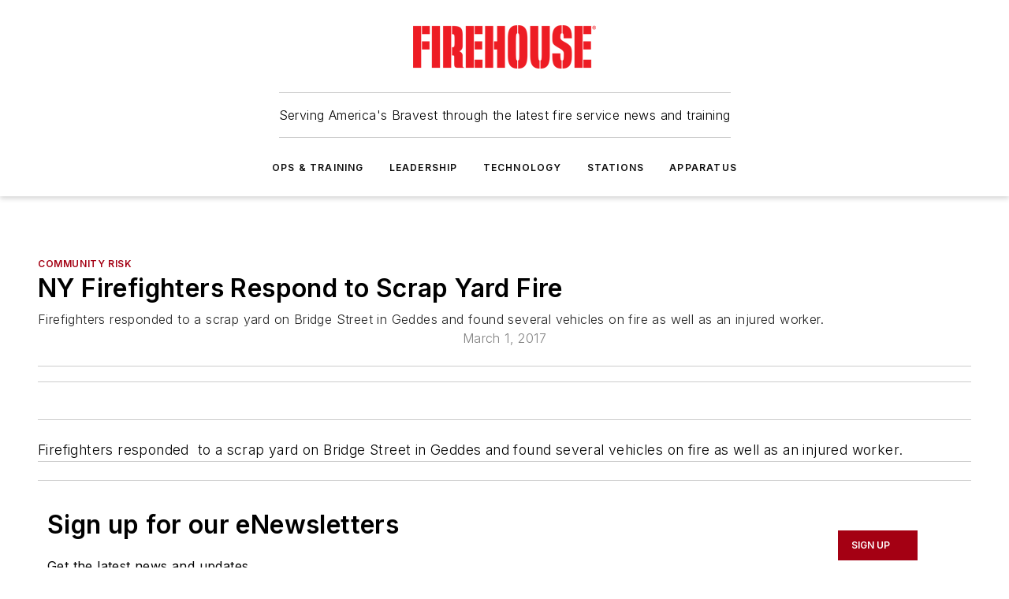

--- FILE ---
content_type: text/html;charset=utf-8
request_url: https://www.firehouse.com/community-risk/video/12310938/ny-firefighters-respond-to-scrap-yard-fire-in-geddes
body_size: 66353
content:
<!DOCTYPE html><html  lang="en"><head><meta charset="utf-8"><meta name="viewport" content="width=device-width, initial-scale=1, shrink-to-fit=no"><script type="text/javascript" src="/ruxitagentjs_ICA7NVfqrux_10327251022105625.js" data-dtconfig="rid=RID_-998974777|rpid=1718700580|domain=firehouse.com|reportUrl=/rb_bf25051xng|app=ea7c4b59f27d43eb|cuc=ll64881i|owasp=1|mel=100000|expw=1|featureHash=ICA7NVfqrux|dpvc=1|lastModification=1765214479370|tp=500,50,0|rdnt=1|uxrgce=1|srbbv=2|agentUri=/ruxitagentjs_ICA7NVfqrux_10327251022105625.js"></script><script type="importmap">{"imports":{"#entry":"/_nuxt/DQciwgEn.js"}}</script><title>NY Firefighters Respond to Scrap Yard Fire in Geddes | Firehouse</title><link href="https://fonts.gstatic.com" rel="preconnect"><link href="https://cdn.cookielaw.org" rel="preconnect"><link href="https://picon.graphql.aspire-ebm.com" rel="preconnect"><style type="text/css">
            :root {
              --spacing-unit: 6px;
--spacing: 48px;
--color-line: #CDCDCD;
--color-primary-main: #a40013;
--color-primary-container: #d8d8d8;
--color-on-primary-container: #81000f;
--color-secondary-main: #404040;
--color-secondary-container: #f5f5f5;
--color-on-secondary-container: #1a1a1a;
--color-black: #0d0d0d;
--color-white: #ffffff;
--color-grey: #b2c3ce;
--color-light-grey: #e0e0e0;
--primary-font-family: Inter;
--site-max-width: 1300px;
            }
          </style><style>@media (max-width:760px){.mobile-hidden{display:none!important}}.admin-layout a{color:#3867a6}.admin-layout .vs__dropdown-toggle{background:#fff;border:1px solid #9da4b0}.ebm-layout{overflow-anchor:none;width:100%}</style><style>@media (max-width:760px){.mobile-hidden[data-v-45fa8452]{display:none!important}}.admin-layout a[data-v-45fa8452]{color:#3867a6}.admin-layout .vs__dropdown-toggle[data-v-45fa8452]{background:#fff;border:1px solid #9da4b0}.ebm-page[data-v-45fa8452]{display:flex;flex-direction:column;font-family:Arial}.ebm-page .hasToolbar[data-v-45fa8452]{max-width:calc(100% - 49px)}.ebm-page__layout[data-v-45fa8452]{z-index:2}.ebm-page__layout[data-v-45fa8452],.ebm-page__page[data-v-45fa8452]{flex:1;pointer-events:none;position:relative}.ebm-page__page[data-v-45fa8452]{display:flex;flex-direction:column;z-index:1}.ebm-page__main[data-v-45fa8452]{flex:1;margin:auto;width:100%}.ebm-page__content[data-v-45fa8452]{padding:0;pointer-events:all}@media (min-width:600px){.ebm-page__content[data-v-45fa8452]{padding:"0 10px"}}.ebm-page__reskin-background[data-v-45fa8452]{background-position:top;background-repeat:no-repeat;background-size:cover;height:100%;left:0;overflow:hidden;position:fixed;top:0;width:100%;z-index:0}.ebm-page__reskin-ad[data-v-45fa8452]{padding:1.5rem 0;position:relative;text-align:center;z-index:1}.ebm-page__siteskin-ad[data-v-45fa8452]{margin-top:24px;pointer-events:all;position:fixed;transition:all 125ms;z-index:100}.ebm-page__siteskin-ad__left[data-v-45fa8452]{right:50%}@media (max-width:1636px){.ebm-page__siteskin-ad__left[data-v-45fa8452]{display:none}}.ebm-page__siteskin-ad__right[data-v-45fa8452]{left:50%}@media (max-width:1636px){.ebm-page__siteskin-ad__right[data-v-45fa8452]{display:none}}.ebm-page .ebm-page__primary[data-v-45fa8452]{margin-top:0}.ebm-page .page-content-wrapper[data-v-45fa8452]{margin:auto;width:100%}.ebm-page .load-more[data-v-45fa8452]{padding:10px 0;pointer-events:all;text-align:center;width:100%}.ebm-page .load-more[data-v-45fa8452]>*{margin:auto;padding:0 5px}.ebm-page .load-more .label[data-v-45fa8452]{display:flex;flex-direction:row}.ebm-page .load-more .label[data-v-45fa8452]>*{margin:0 5px}.ebm-page .footer[data-v-45fa8452]{position:relative}.ebm-page .ebm-page__primary[data-v-45fa8452]{margin-top:calc(var(--spacing)/2)}.ebm-page .ebm-page__content[data-v-45fa8452]{display:flex;flex-direction:column;gap:var(--spacing);margin:0!important}.ebm-page .ebm-page__content[data-v-45fa8452]>*{position:relative}.ebm-page .ebm-page__content[data-v-45fa8452]>:after{background-color:var(--color-line);bottom:auto;bottom:calc(var(--spacing)*-.5*1);content:"";height:1px;left:0;position:absolute;right:0}.ebm-page .ebm-page__content[data-v-45fa8452]>:last-child:after{display:none}.ebm-page .page-content-wrapper[data-v-45fa8452]{display:flex;flex-direction:column;gap:var(--spacing);max-width:var(--site-max-width);padding:0 calc(var(--spacing)/2)}@media (min-width:800px){.ebm-page .page-content-wrapper[data-v-45fa8452]{padding:0 var(--spacing)}}.ebm-page .page-content-wrapper[data-v-45fa8452]>*{position:relative}.ebm-page .page-content-wrapper[data-v-45fa8452]>:after{background-color:var(--color-line);bottom:auto;bottom:calc(var(--spacing)*-.5*1);content:"";height:1px;left:0;position:absolute;right:0}.ebm-page .page-content-wrapper[data-v-45fa8452]>:last-child:after{display:none}.ebm-page .load-more[data-v-45fa8452]{padding:0}.ebm-page .secondary-pages .page-content-wrapper[data-v-45fa8452],.ebm-page.full-width .page-content-wrapper[data-v-45fa8452]{max-width:100%!important;padding:0!important}.ebm-page .secondary-pages .ebm-page__primary[data-v-45fa8452],.ebm-page.full-width .ebm-page__primary[data-v-45fa8452]{margin-top:0!important}@media print{.ebm-page__page[data-v-45fa8452]{display:block}}</style><style>@media (max-width:760px){.mobile-hidden[data-v-06639cce]{display:none!important}}.admin-layout a[data-v-06639cce]{color:#3867a6}.admin-layout .vs__dropdown-toggle[data-v-06639cce]{background:#fff;border:1px solid #9da4b0}#header-leaderboard-ad[data-v-06639cce]{align-items:center;display:flex;justify-content:center;padding:1rem}</style><style>html{scroll-padding-top:calc(var(--header-height) + 16px)}</style><style>@media (max-width:760px){.mobile-hidden[data-v-b96d99b2]{display:none!important}}.admin-layout a[data-v-b96d99b2]{color:#3867a6}.admin-layout .vs__dropdown-toggle[data-v-b96d99b2]{background:#fff;border:1px solid #9da4b0}header[data-v-b96d99b2]{bottom:0;margin:auto;position:sticky;top:0;transition:top .5s cubic-bezier(.645,.045,.355,1);z-index:50}header .reskin-ad[data-v-b96d99b2]{padding:1.5rem 0;text-align:center}.navbar[data-v-b96d99b2]{background-color:#fff;box-shadow:0 3px 6px #00000029;left:0;opacity:1;padding-bottom:2rem;padding-top:2rem;right:0}.navbar .content[data-v-b96d99b2]{margin:auto;max-width:var(--site-max-width);padding:0 calc(var(--spacing)/2)}@media (min-width:800px){.navbar .content[data-v-b96d99b2]{padding:0 var(--spacing)}}.top-navbar[data-v-b96d99b2]{align-items:center;display:flex;justify-content:space-between}@media (max-width:900px){.logo[data-v-b96d99b2]{flex-grow:1}.logo img[data-v-b96d99b2]{max-width:180px}}@media (max-width:450px){.logo img[data-v-b96d99b2]{max-width:140px}}@media (max-width:370px){.logo img[data-v-b96d99b2]{max-width:120px}}@media (max-width:350px){.logo img[data-v-b96d99b2]{max-width:100px}}.bottom-navbar[data-v-b96d99b2]{max-height:100px;overflow:visible;transition:all .15s cubic-bezier(.86,0,.07,1)}.bottom-navbar.hidden[data-v-b96d99b2]{max-height:0;overflow:hidden;transform:scale(0)}.actions[data-v-b96d99b2]{align-items:center;-moz-column-gap:.5rem;column-gap:.5rem;display:flex;flex-basis:0;flex-grow:1}@media (max-width:900px){.actions[data-v-b96d99b2]{flex-basis:auto;flex-grow:0}}.actions.left[data-v-b96d99b2]{justify-content:left}.actions.right[data-v-b96d99b2]{-moz-column-gap:0;column-gap:0;justify-content:right}.actions .login-container[data-v-b96d99b2]{display:flex;gap:16px}@media (max-width:900px){.actions .login-container[data-v-b96d99b2]{gap:8px}}@media (max-width:450px){.actions .login-container[data-v-b96d99b2]{gap:4px}}@media (max-width:900px){.search-icon[data-v-b96d99b2]{display:none}}.cta[data-v-b96d99b2]{border-bottom:1px solid var(--color-line);border-top:1px solid var(--color-line);margin:1.5rem auto auto;width:-moz-fit-content;width:fit-content}@media (max-width:900px){.cta[data-v-b96d99b2]{display:none}}.sub-menu[data-v-b96d99b2]{align-items:center;display:flex;justify-content:center;list-style:none;margin-top:1.5rem;padding:0;white-space:nowrap}@media (max-width:1000px){.sub-menu[data-v-b96d99b2]{display:none}}.sub-menu-item[data-v-b96d99b2]{margin-left:1rem;margin-right:1rem}.menu-item[data-v-b96d99b2],.sub-menu-link[data-v-b96d99b2]{color:var(--color-black);font-size:.75rem;font-weight:600;letter-spacing:.1em;text-transform:uppercase}.popover-menu[data-v-b96d99b2]{align-items:flex-start;background-color:#fff;box-shadow:0 3px 6px #00000029;display:flex;flex-direction:column;justify-content:left;padding:1.5rem;text-align:left;width:200px}.popover-menu .menu-item[data-v-b96d99b2]{align-items:center;display:flex;margin-bottom:1rem}.popover-menu .menu-item .icon[data-v-b96d99b2]{margin-right:1rem}</style><style>@media (max-width:760px){.mobile-hidden{display:none!important}}.admin-layout a{color:#3867a6}.admin-layout .vs__dropdown-toggle{background:#fff;border:1px solid #9da4b0}.ebm-icon{cursor:pointer}.ebm-icon .tooltip-wrapper{display:block}.ebm-icon.disabled{cursor:not-allowed}.ebm-icon.arrowUp{margin-top:3px}.ebm-icon.arrowDown{margin-top:-5px;transform:rotate(180deg)}.ebm-icon.loading{animation-duration:2s;animation-iteration-count:infinite;animation-name:spin;animation-timing-function:linear}.ebm-icon.label{align-items:center;display:flex;flex-direction:column;font-size:.8em;justify-content:center;padding:0 5px}@keyframes spin{0%{transform:rotate(0)}to{transform:rotate(1turn)}}.ebm-icon .icon,.ebm-icon svg{display:block}</style><style>@media (max-width:760px){.mobile-hidden{display:none!important}}.admin-layout a{color:#3867a6}.admin-layout .vs__dropdown-toggle{background:#fff;border:1px solid #9da4b0}.ebm-mega-menu{background-color:var(--color-black);color:#fff;container-type:inline-size;display:none;height:100%;left:0;opacity:0;overflow:auto;position:fixed;text-align:center;top:0;transition-behavior:allow-discrete;transition-duration:.3s;transition-property:overlay display opacity;width:100%}.ebm-mega-menu.cms-user-logged-in{left:49px;width:calc(100% - 49px)}.ebm-mega-menu.open{display:block;opacity:1}@starting-style{.ebm-mega-menu.open{opacity:0}}@container (max-width: 750px){.ebm-mega-menu .mega-menu-header{display:flex}}.ebm-mega-menu .mega-menu-header .icon{margin-left:30px;margin-top:40px;width:24px}.ebm-mega-menu .mega-menu-header .logo{height:35px;max-width:100%}@container (min-width: 750px){.ebm-mega-menu .mega-menu-header .logo{height:50px;margin-bottom:30px}}@container (max-width: 750px){.ebm-mega-menu .mega-menu-header .logo{margin-top:20px}.ebm-mega-menu .mega-menu-header .logo img{height:auto;margin-left:5px;max-width:140px}}.ebm-mega-menu .mega-menu-container{margin:auto}@container (min-width: 750px){.ebm-mega-menu .mega-menu-container{max-width:850px;width:100%}}.ebm-mega-menu .mega-menu-container .search-field{padding-bottom:50px}@container (max-width: 900px){.ebm-mega-menu .mega-menu-container .search-field{margin-left:calc(var(--spacing)/2);margin-right:calc(var(--spacing)/2)}}.ebm-mega-menu .mega-menu-container .nav-links{display:grid;gap:calc(var(--spacing)/2);grid-template-columns:1fr;position:relative}.ebm-mega-menu .mega-menu-container .nav-links:after{background-color:var(--color-line);bottom:auto;bottom:calc(var(--spacing)*-.5*1);content:"";height:1px;left:0;position:absolute;right:0}.ebm-mega-menu .mega-menu-container .nav-links:last-child:after{display:none}@container (max-width: 900px){.ebm-mega-menu .mega-menu-container .nav-links{margin-left:calc(var(--spacing)/2);margin-right:calc(var(--spacing)/2)}}@container (min-width: 750px){.ebm-mega-menu .mega-menu-container .nav-links{gap:calc(var(--spacing)*2);grid-template-columns:1fr 1fr 1fr;padding-bottom:var(--spacing)}}.ebm-mega-menu .mega-menu-container .nav-links .section{display:flex;flex-direction:column;font-weight:400;list-style:none;text-align:center}@container (max-width: 750px){.ebm-mega-menu .mega-menu-container .nav-links .section{gap:5px;padding-top:30px;position:relative}.ebm-mega-menu .mega-menu-container .nav-links .section:after{background-color:var(--color-line);bottom:auto;bottom:calc(var(--spacing)*-.5*1);content:"";height:1px;left:0;position:absolute;right:0}.ebm-mega-menu .mega-menu-container .nav-links .section:last-child:after{display:none}.ebm-mega-menu .mega-menu-container .nav-links .section:first-child{padding-top:15px}}@container (min-width: 750px){.ebm-mega-menu .mega-menu-container .nav-links .section{border-bottom:none;font-size:1.25rem;gap:16px;position:relative;text-align:left}.ebm-mega-menu .mega-menu-container .nav-links .section:after{background-color:var(--color-line);bottom:0;content:"";height:100%;left:auto;position:absolute;right:calc(var(--spacing)*-.5*2);top:0;width:1px}.ebm-mega-menu .mega-menu-container .nav-links .section:last-child:after{display:none}}.ebm-mega-menu .mega-menu-container .nav-links .section a{color:#fff}.ebm-mega-menu .mega-menu-container .nav-links .section .title{font-size:.75rem;font-weight:400;text-transform:uppercase}.ebm-mega-menu .mega-menu-container .affiliate-links{display:flex;justify-content:center;margin-top:var(--spacing);padding:calc(var(--spacing)*.5);position:relative}.ebm-mega-menu .mega-menu-container .affiliate-links:after{background-color:var(--color-line);bottom:auto;bottom:calc(var(--spacing)*-.5*1);content:"";height:1px;left:0;position:absolute;right:0}.ebm-mega-menu .mega-menu-container .affiliate-links:last-child:after{display:none}.ebm-mega-menu .mega-menu-container .affiliate-links .ebm-affiliated-brands-direction{flex-direction:column;gap:calc(var(--spacing)*.5)}.ebm-mega-menu .mega-menu-container .social-links{align-items:center;display:flex;flex-direction:column;font-size:.75rem;justify-content:center;margin-top:var(--spacing);padding:calc(var(--spacing)*.5);text-transform:uppercase}.ebm-mega-menu .mega-menu-container .social-links .socials{gap:16px;margin:16px 16px 24px}</style><style>@media (max-width:760px){.mobile-hidden{display:none!important}}.admin-layout a{color:#3867a6}.admin-layout .vs__dropdown-toggle{background:#fff;border:1px solid #9da4b0}.ebm-search-field{container-type:inline-size;position:relative}.ebm-search-field .input{padding:10px 0;position:relative;width:100%}.ebm-search-field .input .icon{bottom:0;height:24px;margin:auto;position:absolute;right:.5rem;top:0}.ebm-search-field .input .clear-icon{bottom:0;height:24px;margin:auto;position:absolute;right:2.5rem;top:0}.ebm-search-field .input input{background-color:var(--c4e26338);border:1px solid var(--7798abdd);border-radius:5px;color:var(--0c12ecfc);font-size:1em;padding:1rem 8px 1rem 20px;width:100%}.ebm-search-field .sponsor-container{align-items:center;display:flex;font-size:.5rem;gap:5px;height:24px;margin:auto;position:absolute;right:10%;top:20%}@container (max-width: 750px){.ebm-search-field .sponsor-container{justify-content:flex-end;padding:10px 15px 0 0;position:static}}.ebm-search-field input[type=search]::-webkit-search-cancel-button,.ebm-search-field input[type=search]::-webkit-search-decoration{-webkit-appearance:none;appearance:none}</style><style>@media (max-width:760px){.mobile-hidden[data-v-3823c912]{display:none!important}}.admin-layout a[data-v-3823c912]{color:#3867a6}.admin-layout .vs__dropdown-toggle[data-v-3823c912]{background:#fff;border:1px solid #9da4b0}.ebm-affiliated-brands[data-v-3823c912]{display:flex;flex-direction:row;font-size:.75rem}.ebm-affiliated-brands__label[data-v-3823c912]{display:block;padding:0 calc(var(--spacing)/2)}.ebm-affiliated-brands__links[data-v-3823c912]{display:flex;flex-direction:row;flex-wrap:wrap;justify-content:center}.ebm-affiliated-brands__links>div[data-v-3823c912]{padding:0 calc(var(--spacing)/4)}.ebm-affiliated-brands__links>div a[data-v-3823c912]{color:var(--link-color);font-weight:600}</style><style>@media (max-width:760px){.mobile-hidden[data-v-8e92f456]{display:none!important}}.admin-layout a[data-v-8e92f456]{color:#3867a6}.admin-layout .vs__dropdown-toggle[data-v-8e92f456]{background:#fff;border:1px solid #9da4b0}.ebm-socials[data-v-8e92f456]{display:flex;flex-wrap:wrap}.ebm-socials__icon[data-v-8e92f456]{cursor:pointer;margin-right:7px;text-decoration:none}.ebm-socials .text[data-v-8e92f456]{height:0;overflow:hidden;text-indent:-9999px}</style><style>@media (max-width:760px){.mobile-hidden{display:none!important}}.admin-layout a{color:#3867a6}.admin-layout .vs__dropdown-toggle{background:#fff;border:1px solid #9da4b0}.ebm-ad-target__outer{display:flex;height:auto;justify-content:center;max-width:100%;width:100%}.ebm-ad-target__inner{align-items:center;display:flex}.ebm-ad-target img{max-width:100%}.ebm-ad-target iframe{box-shadow:0 .125rem .25rem #00000013}</style><style>@media (max-width:760px){.mobile-hidden[data-v-4c12f864]{display:none!important}}.admin-layout a[data-v-4c12f864]{color:#3867a6}.admin-layout .vs__dropdown-toggle[data-v-4c12f864]{background:#fff;border:1px solid #9da4b0}#sticky-bottom-ad[data-v-4c12f864]{align-items:center;background:#000000bf;display:flex;justify-content:center;left:0;padding:8px;position:fixed;right:0;z-index:999}#sticky-bottom-ad .close-button[data-v-4c12f864]{background:none;border:0;color:#fff;cursor:pointer;font-weight:900;margin:8px;position:absolute;right:0;top:0}.slide-up-enter[data-v-4c12f864],.slide-up-leave-to[data-v-4c12f864]{opacity:0;transform:translateY(200px)}.slide-up-enter-active[data-v-4c12f864]{transition:all .25s ease-out}.slide-up-leave-active[data-v-4c12f864]{transition:all .25s ease-in}</style><style>@media (max-width:760px){.mobile-hidden[data-v-0622f0e1]{display:none!important}}.admin-layout a[data-v-0622f0e1]{color:#3867a6}.admin-layout .vs__dropdown-toggle[data-v-0622f0e1]{background:#fff;border:1px solid #9da4b0}.grid[data-v-0622f0e1]{container-type:inline-size;margin:auto}.grid .grid-row[data-v-0622f0e1]{position:relative}.grid .grid-row[data-v-0622f0e1]:after{background-color:var(--color-line);bottom:auto;bottom:calc(var(--spacing)*-.5*1);content:"";height:1px;left:0;position:absolute;right:0}.grid .grid-row.hide-bottom-border[data-v-0622f0e1]:after,.grid .grid-row[data-v-0622f0e1]:last-child:after{display:none}@container (width >= 750px){.grid .grid-row.mobile-only[data-v-0622f0e1]{display:none}}@container (width < 750px){.grid .grid-row.exclude-mobile[data-v-0622f0e1]{display:none}}</style><style>@media (max-width:760px){.mobile-hidden[data-v-840eddae]{display:none!important}}.admin-layout a[data-v-840eddae]{color:#3867a6}.admin-layout .vs__dropdown-toggle[data-v-840eddae]{background:#fff;border:1px solid #9da4b0}.web-row[data-v-840eddae]{container-type:inline-size}.web-row .row[data-v-840eddae]{--col-size:calc(50% - var(--spacing)*1/2);display:grid;padding-bottom:0ver;padding-top:0;width:100%}@media (min-width:750px){.web-row .row[data-v-840eddae]{padding-left:0;padding-right:0}}@media (min-width:500px){.web-row .row.restricted[data-v-840eddae]{margin:auto;max-width:66%}}.web-row .row .column-wrapper[data-v-840eddae]{display:flex;order:0;width:100%}.web-row .row.largest_first.layout1_2 .column-wrapper[data-v-840eddae]:nth-child(2),.web-row .row.largest_first.layout1_2_1 .column-wrapper[data-v-840eddae]:nth-child(2),.web-row .row.largest_first.layout1_3 .column-wrapper[data-v-840eddae]:nth-child(2){order:-1}@container (min-width: 750px){.web-row .row.layout1_1[data-v-840eddae]{display:grid;grid-template-columns:minmax(0,1fr) minmax(0,1fr)}.web-row .row.layout1_1 .column-wrapper[data-v-840eddae]{position:relative}.web-row .row.layout1_1 .column-wrapper[data-v-840eddae]:after{background-color:var(--color-line);bottom:0;content:"";height:100%;left:auto;position:absolute;right:calc(var(--spacing)*-.5*1);top:0;width:1px}.web-row .row.layout1_1 .column-wrapper[data-v-840eddae]:last-child:after{display:none}.web-row .row.layout1_2[data-v-840eddae]{display:grid;grid-template-columns:minmax(0,var(--col-size)) minmax(0,var(--col-size))}.web-row .row.layout1_2 .column-wrapper[data-v-840eddae]{position:relative}.web-row .row.layout1_2 .column-wrapper[data-v-840eddae]:after{background-color:var(--color-line);bottom:0;content:"";height:100%;left:auto;position:absolute;right:calc(var(--spacing)*-.5*1);top:0;width:1px}.web-row .row.layout1_2 .column-wrapper[data-v-840eddae]:last-child:after{display:none}.web-row .row.layout1_2 .column-wrapper[data-v-840eddae]:nth-child(2){order:0!important}}@container (min-width: 1050px){.web-row .row.layout1_2[data-v-840eddae]{--col-size:calc(33.33333% - var(--spacing)*2/3);grid-template-columns:var(--col-size) calc(var(--col-size)*2 + var(--spacing))}}@container (min-width: 750px){.web-row .row.layout2_1[data-v-840eddae]{display:grid;grid-template-columns:minmax(0,var(--col-size)) minmax(0,var(--col-size))}.web-row .row.layout2_1 .column-wrapper[data-v-840eddae]{position:relative}.web-row .row.layout2_1 .column-wrapper[data-v-840eddae]:after{background-color:var(--color-line);bottom:0;content:"";height:100%;left:auto;position:absolute;right:calc(var(--spacing)*-.5*1);top:0;width:1px}.web-row .row.layout2_1 .column-wrapper[data-v-840eddae]:last-child:after{display:none}}@container (min-width: 1050px){.web-row .row.layout2_1[data-v-840eddae]{--col-size:calc(33.33333% - var(--spacing)*2/3);grid-template-columns:calc(var(--col-size)*2 + var(--spacing)) var(--col-size)}}@container (min-width: 1100px){.web-row .row.layout1_1_1[data-v-840eddae]{--col-size:calc(33.33333% - var(--spacing)*2/3);display:grid;grid-template-columns:minmax(0,var(--col-size)) minmax(0,var(--col-size)) minmax(0,var(--col-size))}.web-row .row.layout1_1_1 .column-wrapper[data-v-840eddae]{position:relative}.web-row .row.layout1_1_1 .column-wrapper[data-v-840eddae]:after{background-color:var(--color-line);bottom:0;content:"";height:100%;left:auto;position:absolute;right:calc(var(--spacing)*-.5*1);top:0;width:1px}.web-row .row.layout1_1_1 .column-wrapper[data-v-840eddae]:last-child:after{display:none}}</style><style>@media (max-width:760px){.mobile-hidden{display:none!important}}.admin-layout a{color:#3867a6}.admin-layout .vs__dropdown-toggle{background:#fff;border:1px solid #9da4b0}.web-grid-title{align-items:center;container-type:inline-size;font-family:var(--primary-font-family);margin-bottom:calc(var(--spacing)/2);max-width:100%;width:100%}.web-grid-title .title{display:flex;flex:1 0 auto;font-size:1.9rem;font-weight:600;gap:var(--spacing-unit);letter-spacing:-.01em;line-height:40px;max-width:100%;overflow:hidden;text-overflow:ellipsis}.web-grid-title .title .grid-title-image-icon{height:23px;margin-top:8px}.web-grid-title.has-link .title{max-width:calc(100% - 100px)}.web-grid-title .divider{background-color:var(--color-line);height:1px;width:100%}.web-grid-title .view-more{color:var(--color-primary-main);cursor:primary;flex:0 1 auto;font-size:.75rem;font-weight:600;letter-spacing:.05em;line-height:18px;text-transform:uppercase;white-space:nowrap}@container (max-width: 500px){.web-grid-title .view-more{display:none}}.web-grid-title.primary{display:flex;gap:5px}.web-grid-title.primary .topbar,.web-grid-title.secondary .divider,.web-grid-title.secondary .view-more{display:none}.web-grid-title.secondary .topbar{background-color:var(--color-primary-main);height:8px;margin-bottom:calc(var(--spacing)/3);width:80px}</style><style>@media (max-width:760px){.mobile-hidden[data-v-2e2a3563]{display:none!important}}.admin-layout a[data-v-2e2a3563]{color:#3867a6}.admin-layout .vs__dropdown-toggle[data-v-2e2a3563]{background:#fff;border:1px solid #9da4b0}.column[data-v-2e2a3563]{align-items:stretch;display:flex;flex-wrap:wrap;height:100%;position:relative}.column[data-v-2e2a3563],.column .standard-blocks[data-v-2e2a3563],.column .sticky-blocks[data-v-2e2a3563]{width:100%}.column.block-align-center[data-v-2e2a3563]{align-items:center;justify-content:center}.column.block-align-top[data-v-2e2a3563]{align-items:top;flex-direction:column}.column.block-align-sticky[data-v-2e2a3563]{align-items:start;display:block;justify-content:center}.column.block-align-equalize[data-v-2e2a3563]{align-items:stretch}.column .sticky-blocks.has-standard[data-v-2e2a3563]{margin-top:var(--spacing)}.column .block-wrapper[data-v-2e2a3563]{max-width:100%;position:relative}.column .block-wrapper[data-v-2e2a3563]:after{background-color:var(--color-line);bottom:auto;bottom:calc(var(--spacing)*-.5*1);content:"";height:1px;left:0;position:absolute;right:0}.column .block-wrapper.hide-bottom-border[data-v-2e2a3563]:after,.column .block-wrapper[data-v-2e2a3563]:last-child:after,.column .standard-blocks:not(.has-sticky) .block-wrapper[data-v-2e2a3563]:last-child:after,.column .sticky-blocks .block-wrapper[data-v-2e2a3563]:last-child:after{display:none}@media print{.column[data-v-2e2a3563]{height:auto}}</style><style>@media (max-width:760px){.mobile-hidden[data-v-a4efc542]{display:none!important}}.admin-layout a[data-v-a4efc542]{color:#3867a6}.admin-layout .vs__dropdown-toggle[data-v-a4efc542]{background:#fff;border:1px solid #9da4b0}.block[data-v-a4efc542]{display:flex;flex-direction:column;overflow:visible;width:100%}.block .block-title[data-v-a4efc542]{margin-bottom:calc(var(--spacing)/2)}.block .above-cta[data-v-a4efc542]{height:100%}.block .title[data-v-a4efc542]{font-size:1rem;line-height:1rem;text-transform:uppercase}.block .title a[data-v-a4efc542]{color:inherit;text-decoration:none}.block .title a[data-v-a4efc542]:hover{text-decoration:underline}.block .title template[data-v-a4efc542]{display:inline-block}.block .content[data-v-a4efc542]{display:flex;width:100%}.block .cta[data-v-a4efc542]{align-items:center;display:flex;flex-direction:column;font-size:1rem;gap:calc(var(--spacing)/2);justify-content:space-between}@container (width > 500px){.block .cta[data-v-a4efc542]{flex-direction:row}}</style><style>@media (max-width:760px){.mobile-hidden[data-v-3dec0756]{display:none!important}}.admin-layout a[data-v-3dec0756]{color:#3867a6}.admin-layout .vs__dropdown-toggle[data-v-3dec0756]{background:#fff;border:1px solid #9da4b0}.ebm-button-wrapper[data-v-3dec0756]{display:inline-block}.ebm-button-wrapper .ebm-button[data-v-3dec0756]{border:1px solid;border-radius:.1rem;cursor:pointer;display:block;font-weight:600;outline:none;text-transform:uppercase;width:100%}.ebm-button-wrapper .ebm-button .content[data-v-3dec0756]{align-items:center;display:flex;gap:var(--spacing-unit);justify-content:center}.ebm-button-wrapper .ebm-button .content.icon-right[data-v-3dec0756]{flex-direction:row-reverse}.ebm-button-wrapper .ebm-button[data-v-3dec0756]:focus,.ebm-button-wrapper .ebm-button[data-v-3dec0756]:hover{box-shadow:0 0 .1rem #3e5d8580;filter:contrast(125%)}.ebm-button-wrapper .ebm-button[data-v-3dec0756]:active{box-shadow:0 0 .3rem #1c417280}.ebm-button-wrapper .ebm-button[data-v-3dec0756]:active:after{height:200px;width:200px}.ebm-button-wrapper .ebm-button--small[data-v-3dec0756]{font-size:.75rem;padding:.2rem .4rem}.ebm-button-wrapper .ebm-button--medium[data-v-3dec0756]{font-size:.75rem;padding:.3rem .6rem}.ebm-button-wrapper .ebm-button--large[data-v-3dec0756]{font-size:.75rem;line-height:1.25rem;padding:.5rem 1rem}@media (max-width:450px){.ebm-button-wrapper .ebm-button--large[data-v-3dec0756]{padding:.5rem}}.ebm-button-wrapper .ebm-button--fullWidth[data-v-3dec0756]{font-size:1.15rem;margin:0 auto;padding:.5rem 1rem;width:100%}.ebm-button-wrapper.primary .ebm-button[data-v-3dec0756],.ebm-button-wrapper.solid .ebm-button[data-v-3dec0756]{background-color:var(--button-accent-color);border-color:var(--button-accent-color);color:var(--button-text-color)}.ebm-button-wrapper.primary .ebm-button[data-v-3dec0756]:hover,.ebm-button-wrapper.solid .ebm-button[data-v-3dec0756]:hover{text-decoration:underline}.ebm-button-wrapper.hollow .ebm-button[data-v-3dec0756]{background-color:transparent;background-color:#fff;border:1px solid var(--button-accent-color);color:var(--button-accent-color)}.ebm-button-wrapper.hollow .ebm-button[data-v-3dec0756]:hover{text-decoration:underline}.ebm-button-wrapper.borderless .ebm-button[data-v-3dec0756]{background-color:transparent;border-color:transparent;color:var(--button-accent-color)}.ebm-button-wrapper.borderless .ebm-button[data-v-3dec0756]:hover{background-color:var(--button-accent-color);color:#fff;text-decoration:underline}.ebm-button-wrapper .ebm-button[data-v-3dec0756]{transition:all .15s ease-in-out}</style><style>@media (max-width:760px){.mobile-hidden{display:none!important}}.admin-layout a{color:#3867a6}.admin-layout .vs__dropdown-toggle{background:#fff;border:1px solid #9da4b0}.web-footer-new{display:flex;font-size:1rem;font-weight:400;justify-content:center;padding-bottom:calc(var(--spacing)/2);pointer-events:all;width:100%}.web-footer-new a{color:var(--link-color)}.web-footer-new .container{display:flex;justify-content:center;width:100%}.web-footer-new .container .container-wrapper{display:flex;flex-direction:column;gap:var(--spacing);width:100%}@media (min-width:800px){.web-footer-new .container{flex-direction:row}}.web-footer-new .container .row{position:relative;width:100%}.web-footer-new .container .row:after{background-color:var(--color-line);bottom:auto;bottom:calc(var(--spacing)*-.5*1);content:"";height:1px;left:0;position:absolute;right:0}.web-footer-new .container .row:last-child:after{display:none}.web-footer-new .container .row.full-width{justify-items:center}.web-footer-new .container .column-wrapper{display:grid;gap:var(--spacing);grid-template-columns:1fr}.web-footer-new .container .column-wrapper.full-width{max-width:var(--site-max-width)!important;padding:0 calc(var(--spacing)*1.5);width:100%}.web-footer-new .container .column-wrapper .col{align-items:center;display:flex;flex-direction:column;gap:calc(var(--spacing)/4);justify-content:center;margin:0 auto;max-width:80%;position:relative;text-align:center}.web-footer-new .container .column-wrapper .col:after{background-color:var(--color-line);bottom:auto;bottom:calc(var(--spacing)*-.5*1);content:"";height:1px;left:0;position:absolute;right:0}.web-footer-new .container .column-wrapper .col:last-child:after{display:none}.web-footer-new .container .column-wrapper .col.valign-middle{align-self:center}@media (min-width:800px){.web-footer-new .container .column-wrapper{align-items:start;gap:var(--spacing)}.web-footer-new .container .column-wrapper.cols1_1_1{grid-template-columns:1fr 1fr 1fr}.web-footer-new .container .column-wrapper.cols1_1{grid-template-columns:1fr 1fr}.web-footer-new .container .column-wrapper .col{align-items:start;max-width:100%;position:relative;text-align:left}.web-footer-new .container .column-wrapper .col:after{background-color:var(--color-line);bottom:0;content:"";height:100%;left:auto;position:absolute;right:calc(var(--spacing)*-.5*1);top:0;width:1px}.web-footer-new .container .column-wrapper .col:last-child:after{display:none}}.web-footer-new .corporatelogo{align-self:center;filter:brightness(0);height:auto;margin-right:var(--spacing-unit);width:100px}.web-footer-new .menu-copyright{align-items:center;display:flex;flex-direction:column;gap:calc(var(--spacing)/2)}.web-footer-new .menu-copyright.full-width{max-width:var(--site-max-width);padding:0 calc(var(--spacing)*1.5);width:100%}.web-footer-new .menu-copyright .links{display:flex;font-size:.75rem;gap:calc(var(--spacing)/4);list-style:none;margin:0;padding:0}.web-footer-new .menu-copyright .copyright{display:flex;flex-direction:row;flex-wrap:wrap;font-size:.8em;justify-content:center}@media (min-width:800px){.web-footer-new .menu-copyright{flex-direction:row;justify-content:space-between}}.web-footer-new .blocktitle{color:#000;font-size:1.1rem;font-weight:600;width:100%}.web-footer-new .web-affiliated-brands-direction{flex-direction:column}@media (min-width:800px){.web-footer-new .web-affiliated-brands-direction{flex-direction:row}}</style><style>@media (max-width:760px){.mobile-hidden{display:none!important}}.admin-layout a{color:#3867a6}.admin-layout .vs__dropdown-toggle{background:#fff;border:1px solid #9da4b0}.ebm-web-subscribe-wrapper{display:flex;flex-direction:column;height:100%;overflow:auto}.ebm-web-subscribe-content{height:100%;overflow:auto;padding:calc(var(--spacing)*.5) var(--spacing)}@container (max-width: 750px){.ebm-web-subscribe-content{padding-bottom:100%}}.ebm-web-subscribe-content .web-subscribe-header .web-subscribe-title{align-items:center;display:flex;gap:var(--spacing);justify-content:space-between;line-height:normal}.ebm-web-subscribe-content .web-subscribe-header .web-subscribe-title .close-button{align-items:center;cursor:pointer;display:flex;font-size:.75rem;font-weight:600;text-transform:uppercase}.ebm-web-subscribe-content .web-subscribe-header .web-subscribe-subtext{padding-bottom:var(--spacing)}.ebm-web-subscribe-content .web-subscribe-header .newsletter-items{display:grid;gap:10px;grid-template-columns:1fr 1fr}@container (max-width: 750px){.ebm-web-subscribe-content .web-subscribe-header .newsletter-items{grid-template-columns:1fr}}.ebm-web-subscribe-content .web-subscribe-header .newsletter-items .newsletter-item{border:1px solid var(--color-line);display:flex;flex-direction:row;flex-direction:column;gap:1rem;padding:1rem}.ebm-web-subscribe-content .web-subscribe-header .newsletter-items .newsletter-item .newsletter-title{display:flex;font-size:1.25rem;font-weight:600;justify-content:space-between;letter-spacing:-.01em;line-height:25px}.ebm-web-subscribe-content .web-subscribe-header .newsletter-items .newsletter-item .newsletter-description{font-size:1rem;font-weight:400;letter-spacing:.0125em;line-height:24px}.web-subscribe-footer{background-color:#fff;box-shadow:0 4px 16px #00000040;width:100%}.web-subscribe-footer .subscribe-footer-wrapper{padding:var(--spacing)!important}.web-subscribe-footer .subscribe-footer-wrapper .user-info-container{align-items:center;display:flex;justify-content:space-between;padding-bottom:calc(var(--spacing)*.5)}.web-subscribe-footer .subscribe-footer-wrapper .user-info-container .nl-user-info{align-items:center;display:flex;gap:10px}.web-subscribe-footer .subscribe-footer-wrapper .subscribe-login-container .nl-selected{font-size:1.25rem;font-weight:600;margin-bottom:10px}.web-subscribe-footer .subscribe-footer-wrapper .subscribe-login-container .form-fields-setup{display:flex;gap:calc(var(--spacing)*.125);padding-top:calc(var(--spacing)*.5)}@container (max-width: 1050px){.web-subscribe-footer .subscribe-footer-wrapper .subscribe-login-container .form-fields-setup{display:block}}.web-subscribe-footer .subscribe-footer-wrapper .subscribe-login-container .form-fields-setup .web-form-fields{z-index:100}.web-subscribe-footer .subscribe-footer-wrapper .subscribe-login-container .form-fields-setup .web-form-fields .field-label{font-size:.75rem}.web-subscribe-footer .subscribe-footer-wrapper .subscribe-login-container .form-fields-setup .form{display:flex;gap:calc(var(--spacing)*.125)}@container (max-width: 750px){.web-subscribe-footer .subscribe-footer-wrapper .subscribe-login-container .form-fields-setup .form{flex-direction:column;padding-bottom:calc(var(--spacing)*.5)}}.web-subscribe-footer .subscribe-footer-wrapper .subscribe-login-container .form-fields-setup .form .vs__dropdown-menu{max-height:8rem}@container (max-width: 750px){.web-subscribe-footer .subscribe-footer-wrapper .subscribe-login-container .form-fields-setup .form .vs__dropdown-menu{max-height:4rem}}.web-subscribe-footer .subscribe-footer-wrapper .subscribe-login-container .form-fields-setup .subscribe-button{margin-top:calc(var(--spacing)*.5);width:20%}@container (max-width: 1050px){.web-subscribe-footer .subscribe-footer-wrapper .subscribe-login-container .form-fields-setup .subscribe-button{width:100%}}.web-subscribe-footer .subscribe-footer-wrapper .subscribe-login-container .form-fields-setup .subscribe-button .ebm-button{height:3rem}.web-subscribe-footer .subscribe-footer-wrapper .subscribe-login-container .compliance-field{font-size:.75rem;line-height:18px;z-index:-1}.web-subscribe-footer .subscribe-footer-wrapper a{color:#000;text-decoration:underline}.web-subscribe-footer .subscribe-footer-wrapper .subscribe-consent{font-size:.75rem;letter-spacing:.025em;line-height:18px;padding:5px 0}.web-subscribe-footer .subscribe-footer-wrapper .account-check{padding-top:calc(var(--spacing)*.25)}</style><style>@media (max-width:760px){.mobile-hidden{display:none!important}}.admin-layout a{color:#3867a6}.admin-layout .vs__dropdown-toggle{background:#fff;border:1px solid #9da4b0}.ebm-web-pane{container-type:inline-size;height:100%;pointer-events:all;position:fixed;right:0;top:0;width:100%;z-index:100}.ebm-web-pane.hidden{pointer-events:none}.ebm-web-pane.hidden .web-pane-mask{opacity:0}.ebm-web-pane.hidden .contents{max-width:0}.ebm-web-pane .web-pane-mask{background-color:#000;display:table;height:100%;opacity:.8;padding:16px;transition:all .3s ease;width:100%}.ebm-web-pane .contents{background-color:#fff;bottom:0;max-width:1072px;position:absolute;right:0;top:0;transition:all .3s ease;width:100%}.ebm-web-pane .contents.cms-user-logged-in{width:calc(100% - 49px)}.ebm-web-pane .contents .close-icon{cursor:pointer;display:flex;justify-content:flex-end;margin:10px}</style><style>@media (max-width:760px){.mobile-hidden{display:none!important}}.admin-layout a{color:#3867a6}.admin-layout .vs__dropdown-toggle{background:#fff;border:1px solid #9da4b0}.gam-slot-builder{min-width:300px;width:100%}.gam-slot-builder iframe{max-width:100%;overflow:hidden}</style><style>@media (max-width:760px){.mobile-hidden{display:none!important}}.admin-layout a{color:#3867a6}.admin-layout .vs__dropdown-toggle{background:#fff;border:1px solid #9da4b0}.web-content-title-new{display:flex;flex-direction:column;gap:calc(var(--spacing));width:100%}.web-content-title-new>*{position:relative}.web-content-title-new>:after{background-color:var(--color-line);bottom:auto;bottom:calc(var(--spacing)*-.5*1);content:"";height:1px;left:0;position:absolute;right:0}.web-content-title-new>:last-child:after{display:none}.web-content-title-new .above-line{container-type:inline-size;display:flex;flex-direction:column;gap:calc(var(--spacing)/2)}.web-content-title-new .above-line .section-wrapper{display:flex;gap:calc(var(--spacing)/4)}.web-content-title-new .above-line .section-wrapper.center{margin-left:auto;margin-right:auto}.web-content-title-new .above-line .sponsored-label{color:var(--color-primary-main);font-size:.75rem;font-weight:600;letter-spacing:.05rem;text-transform:uppercase}.web-content-title-new .above-line .section{font-size:.75rem;font-weight:600;letter-spacing:.05em;text-transform:uppercase}.web-content-title-new .above-line .event-info{display:flex;flex-direction:column;font-size:.9rem;gap:calc(var(--spacing)/2)}.web-content-title-new .above-line .event-info .column{display:flex;flex-direction:column;font-size:.9rem;gap:calc(var(--spacing)/4);width:100%}.web-content-title-new .above-line .event-info .column .content{display:flex;gap:calc(var(--spacing)/4)}.web-content-title-new .above-line .event-info .column label{flex:0 0 80px;font-weight:600}.web-content-title-new .above-line .event-info>*{position:relative}.web-content-title-new .above-line .event-info>:after{background-color:var(--color-line);bottom:0;content:"";height:100%;left:auto;position:absolute;right:calc(var(--spacing)*-.5*1);top:0;width:1px}.web-content-title-new .above-line .event-info>:last-child:after{display:none}@container (min-width: 600px){.web-content-title-new .above-line .event-info{align-items:center;flex-direction:row;gap:calc(var(--spacing))}.web-content-title-new .above-line .event-info>*{position:relative}.web-content-title-new .above-line .event-info>:after{background-color:var(--color-line);bottom:0;content:"";height:100%;left:auto;position:absolute;right:calc(var(--spacing)*-.5*1);top:0;width:1px}.web-content-title-new .above-line .event-info>:last-child:after{display:none}.web-content-title-new .above-line .event-info .event-location{display:block}}.web-content-title-new .above-line .title-text{font-size:2rem;line-height:1.2}@container (width > 500px){.web-content-title-new .above-line .title-text{font-size:2.75rem}}.web-content-title-new .above-line .author-row{align-items:center;display:flex;flex-direction:column;gap:calc(var(--spacing)/3);justify-content:center}.web-content-title-new .above-line .author-row .all-authors{display:flex;gap:calc(var(--spacing)/3)}.web-content-title-new .above-line .author-row .date-read-time{align-items:center;display:flex;gap:calc(var(--spacing)/3)}.web-content-title-new .above-line .author-row .dot{align-items:center;grid-area:dot}.web-content-title-new .above-line .author-row .dot:after{background-color:#000;content:"";display:block;height:4px;width:4px}.web-content-title-new .above-line .author-row .dot.first{display:none}.web-content-title-new .above-line .author-row .date{grid-area:date}.web-content-title-new .above-line .author-row .read-time{grid-area:read-time}.web-content-title-new .above-line .author-row .date,.web-content-title-new .above-line .author-row .duration,.web-content-title-new .above-line .author-row .read-time{color:#000;opacity:.5}@container (width > 500px){.web-content-title-new .above-line .author-row{flex-direction:row}.web-content-title-new .above-line .author-row .dot.first{display:block}}@container (width > 700px){.web-content-title-new .above-line .author-row{justify-content:flex-start}}.web-content-title-new .above-line .teaser-text{color:#222;font-size:16px;padding-top:8px}@container (width > 500px){.web-content-title-new .above-line .teaser-text{font-size:17px}}@container (width > 700px){.web-content-title-new .above-line .teaser-text{font-size:18px}}@container (width > 1000px){.web-content-title-new .above-line .teaser-text{font-size:19px}}.web-content-title-new .above-line .podcast-series{align-items:center;color:var(--color-primary-main);display:flex;font-size:.85rem;font-weight:500;gap:6px;text-transform:uppercase}.web-content-title-new .below-line{align-items:center;display:flex;justify-content:space-between;width:100%}.web-content-title-new .below-line .print-favorite{display:flex;gap:calc(var(--spacing)/3);justify-content:flex-end}.web-content-title-new .image-wrapper{flex:1 0 auto;width:100%}.web-content-title-new .comment-count{align-items:center;cursor:pointer;display:flex;padding-left:8px}.web-content-title-new .comment-count .viafoura{align-items:center;background-color:transparent!important;display:flex;font-size:16px;font-weight:inherit;padding-left:4px}.web-content-title-new .event-location p{margin:0}.web-content-title-new .highlights h2{margin-bottom:24px}.web-content-title-new .highlights .text{font-size:18px}.web-content-title-new .highlights .text li{margin-bottom:16px}.web-content-title-new .highlights .text li:last-child{margin-bottom:0}.web-content-title-new .author-contributor,.web-content-title-new .company-link{color:#000;display:flex;flex-wrap:wrap}.web-content-title-new .author-contributor a,.web-content-title-new .company-link a{color:inherit!important;font-size:1rem;text-decoration:underline}.web-content-title-new .author-contributor .author{display:flex}.web-content-title-new.center{text-align:center}.web-content-title-new.center .breadcrumb{display:flex;justify-content:center}.web-content-title-new.center .author-row{justify-content:center}</style><style>@media (max-width:760px){.mobile-hidden[data-v-e69042fe]{display:none!important}}.admin-layout a[data-v-e69042fe]{color:#3867a6}.admin-layout .vs__dropdown-toggle[data-v-e69042fe]{background:#fff;border:1px solid #9da4b0}.ebm-share-list[data-v-e69042fe]{display:flex;gap:calc(var(--spacing)/3);list-style:none;overflow:hidden;padding:0;transition:.3s;width:100%}.ebm-share-list li[data-v-e69042fe]{margin:0;padding:0}.ebm-share-item[data-v-e69042fe]{border-radius:4px;cursor:pointer;margin:2px}</style><style>@media (max-width:760px){.mobile-hidden{display:none!important}}.admin-layout a{color:#3867a6}.admin-layout .vs__dropdown-toggle{background:#fff;border:1px solid #9da4b0}.ebm-video{width:100%}.ebm-video .embed{padding-bottom:56.25%;position:relative}.ebm-video .embed iframe{border:0;height:100%;left:0;position:absolute;top:0;width:100%}</style><style>@media (max-width:760px){.mobile-hidden{display:none!important}}.admin-layout a{color:#3867a6}.admin-layout .vs__dropdown-toggle{background:#fff;border:1px solid #9da4b0}.body-block{flex:"1";max-width:100%;width:100%}.body-block .body-content{display:flex;flex-direction:column;gap:calc(var(--spacing)/2);width:100%}.body-block .gate{background:var(--color-secondary-container);border:1px solid var(--color-line);padding:calc(var(--spacing)/2)}.body-block .below-body{border-top:1px solid var(--color-line)}.body-block .below-body .contributors{display:flex;gap:4px;padding-top:calc(var(--spacing)/4)}.body-block .below-body .contributors .contributor{display:flex}.body-block .below-body .ai-attribution{font-size:14px;padding-top:calc(var(--spacing)/4)}.body-block .podcast-player{background-color:var(--color-secondary-container);border:1px solid var(--color-line);border-radius:4px;margin-left:auto!important;margin-right:auto!important;text-align:center;width:100%}.body-block .podcast-player iframe{border:0;width:100%}.body-block .podcast-player .buttons{display:flex;justify-content:center}</style><style>@media (max-width:760px){.mobile-hidden{display:none!important}}.admin-layout a{color:#3867a6}.admin-layout .vs__dropdown-toggle{background:#fff;border:1px solid #9da4b0}.web-body-blocks{--margin:calc(var(--spacing)/2);display:flex;flex-direction:column;gap:15px;max-width:100%;width:100%}.web-body-blocks a{text-decoration:underline}.web-body-blocks .block{container-type:inline-size;font-family:var(--secondary-font);max-width:100%;width:100%}.web-body-blocks .block a{color:var(--link-color)}.web-body-blocks .block .block-title{margin-bottom:calc(var(--spacing)/2)}.web-body-blocks .text{color:inherit;letter-spacing:inherit;margin:auto;max-width:100%}.web-body-blocks img{max-width:100%}.web-body-blocks .iframe{border:0;margin-left:auto!important;margin-right:auto!important;width:100%}.web-body-blocks .facebook .embed,.web-body-blocks .instagram .embed,.web-body-blocks .twitter .embed{max-width:500px}.web-body-blocks .bc-reco-wrapper{padding:calc(var(--spacing)/2)}.web-body-blocks .bc-reco-wrapper .bc-heading{border-bottom:1px solid var(--color-grey);margin-top:0;padding-bottom:calc(var(--spacing)/2);padding-top:0}.web-body-blocks .embed{margin:auto;width:100%}@container (width > 550px){.web-body-blocks .embed.above,.web-body-blocks .embed.below,.web-body-blocks .embed.center,.web-body-blocks .embed.left,.web-body-blocks .embed.right{max-width:calc(50% - var(--margin))}.web-body-blocks .embed.above.small,.web-body-blocks .embed.below.small,.web-body-blocks .embed.center.small,.web-body-blocks .embed.left.small,.web-body-blocks .embed.right.small{max-width:calc(33% - var(--margin))}.web-body-blocks .embed.above.large,.web-body-blocks .embed.below.large,.web-body-blocks .embed.center.large,.web-body-blocks .embed.left.large,.web-body-blocks .embed.right.large{max-width:calc(66% - var(--margin))}.web-body-blocks .embed.above{margin-bottom:var(--margin)}.web-body-blocks .embed.below{margin-top:var(--margin)}.web-body-blocks .embed.left{float:left;margin-right:var(--margin)}.web-body-blocks .embed.right{float:right;margin-left:var(--margin)}}.web-body-blocks .embed.center{clear:both}.web-body-blocks .embed.native{max-width:auto;width:auto}.web-body-blocks .embed.fullWidth{max-width:100%;width:100%}.web-body-blocks .video{margin-top:15px}</style><style>@media (max-width:760px){.mobile-hidden{display:none!important}}.admin-layout a{color:#3867a6}.admin-layout .vs__dropdown-toggle{background:#fff;border:1px solid #9da4b0}.web-html{letter-spacing:inherit;margin:auto;max-width:100%}.web-html .html p:first-child{margin-top:0}.web-html h1,.web-html h2,.web-html h3,.web-html h4,.web-html h5,.web-html h6{margin:revert}.web-html .embedded-image{max-width:40%;width:100%}.web-html .embedded-image img{width:100%}.web-html .left{margin:0 auto 0 0}.web-html .left-wrap{clear:both;float:left;margin:0 1rem 1rem 0}.web-html .right{margin:0 0 0 auto}.web-html .right-wrap{clear:both;float:right;margin:0 0 1rem 1rem}.web-html pre{background-color:#f5f5f5d9;font-family:Courier New,Courier,monospace;padding:4px 8px}.web-html .preview-overlay{background:linear-gradient(180deg,#fff0,#fff);height:125px;margin-bottom:-25px;margin-top:-125px;position:relative;width:100%}.web-html blockquote{background-color:#f8f9fa;border-left:8px solid #dee2e6;line-height:1.5;overflow:hidden;padding:1.5rem}.web-html .pullquote{color:#7c7b7b;float:right;font-size:1.3em;margin:6px 0 6px 12px;max-width:50%;padding:12px 0 12px 12px;position:relative;width:50%}.web-html p:last-of-type{margin-bottom:0}.web-html a{cursor:pointer}</style><style>@media (max-width:760px){.mobile-hidden{display:none!important}}.admin-layout a{color:#3867a6}.admin-layout .vs__dropdown-toggle{background:#fff;border:1px solid #9da4b0}.ebm-ad__embed{clear:both}.ebm-ad__embed>div{border-bottom:1px solid #e0e0e0!important;border-top:1px solid #e0e0e0!important;display:block!important;height:inherit!important;padding:5px 0;text-align:center;width:inherit!important;z-index:1}.ebm-ad__embed>div:before{color:#aaa;content:"ADVERTISEMENT";display:block;font:400 10px/10px Arial,Helvetica,sans-serif}.ebm-ad__embed img{max-width:100%}.ebm-ad__embed iframe{box-shadow:0 .125rem .25rem #00000013;margin:3px 0 10px}</style><style>@media (max-width:760px){.mobile-hidden{display:none!important}}.admin-layout a{color:#3867a6}.admin-layout .vs__dropdown-toggle{background:#fff;border:1px solid #9da4b0}.ebm-web-subscribe{width:100%}.ebm-web-subscribe .web-subscribe-content{align-items:center;display:flex;justify-content:space-between}@container (max-width: 750px){.ebm-web-subscribe .web-subscribe-content{flex-direction:column;text-align:center}}.ebm-web-subscribe .web-subscribe-content .web-subscribe-header{font-size:2rem;font-weight:600;line-height:40px;padding:calc(var(--spacing)*.25);width:80%}@container (max-width: 750px){.ebm-web-subscribe .web-subscribe-content .web-subscribe-header{font-size:1.5rem;padding-top:0}}.ebm-web-subscribe .web-subscribe-content .web-subscribe-header .web-subscribe-subtext{display:flex;font-size:1rem;font-weight:400;padding-top:calc(var(--spacing)*.25)}</style><style>@media (max-width:760px){.mobile-hidden{display:none!important}}.admin-layout a{color:#3867a6}.admin-layout .vs__dropdown-toggle{background:#fff;border:1px solid #9da4b0}.blueconic-recommendations{width:100%}</style><style>@media (max-width:760px){.mobile-hidden{display:none!important}}.admin-layout a{color:#3867a6}.admin-layout .vs__dropdown-toggle{background:#fff;border:1px solid #9da4b0}.blueconic-recommendations{container-type:inline-size}.blueconic-recommendations .featured{border:1px solid var(--color-line);width:100%}.blueconic-recommendations .featured .left,.blueconic-recommendations .featured .right{flex:1 0 50%;padding:calc(var(--spacing)/2)}.blueconic-recommendations .featured .left *,.blueconic-recommendations .featured .right *{color:var(--color-black)}.blueconic-recommendations .featured .left .link:hover,.blueconic-recommendations .featured .right .link:hover{text-decoration:none}.blueconic-recommendations .featured .left{align-items:center;background-color:var(--color-primary-container);display:flex}.blueconic-recommendations .featured .left h2{font-size:1.25rem;font-weight:600}.blueconic-recommendations .featured .right{background-color:var(--color-secondary-container);display:flex;flex-direction:column;gap:calc(var(--spacing)/4)}.blueconic-recommendations .featured .right h2{font-size:1rem}.blueconic-recommendations .featured .right .link{display:flex;font-weight:400;gap:8px}@container (width > 600px){.blueconic-recommendations .featured .left h2{font-size:2rem;line-height:40px}}@container (width > 1000px){.blueconic-recommendations .featured{display:flex}}</style><style>@media (max-width:760px){.mobile-hidden{display:none!important}}.admin-layout a{color:#3867a6}.admin-layout .vs__dropdown-toggle{background:#fff;border:1px solid #9da4b0}.content-list{container-type:inline-size;width:100%}.content-list,.content-list .item-row{align-items:start;display:grid;gap:var(--spacing);grid-template-columns:minmax(0,1fr)}.content-list .item-row{position:relative}.content-list .item-row:after{background-color:var(--color-line);bottom:auto;bottom:calc(var(--spacing)*-.5*1);content:"";height:1px;left:0;position:absolute;right:0}.content-list .item-row:last-child:after{display:none}.content-list .item-row .item{height:100%;position:relative}.content-list .item-row .item:after{background-color:var(--color-line);bottom:auto;bottom:calc(var(--spacing)*-.5*1);content:"";height:1px;left:0;position:absolute;right:0}.content-list .item-row .item:last-child:after{display:none}@container (min-width: 600px){.content-list.multi-col.columns-2 .item-row{grid-template-columns:minmax(0,1fr) minmax(0,1fr)}.content-list.multi-col.columns-2 .item-row .item{position:relative}.content-list.multi-col.columns-2 .item-row .item:after{background-color:var(--color-line);bottom:0;content:"";height:100%;left:auto;position:absolute;right:calc(var(--spacing)*-.5*1);top:0;width:1px}.content-list.multi-col.columns-2 .item-row .item:last-child:after{display:none}}@container (min-width: 750px){.content-list.multi-col.columns-3 .item-row{grid-template-columns:minmax(0,1fr) minmax(0,1fr) minmax(0,1fr)}.content-list.multi-col.columns-3 .item-row .item{position:relative}.content-list.multi-col.columns-3 .item-row .item:after{background-color:var(--color-line);bottom:0;content:"";height:100%;left:auto;position:absolute;right:calc(var(--spacing)*-.5*1);top:0;width:1px}.content-list.multi-col.columns-3 .item-row .item:last-child:after{display:none}}@container (min-width: 900px){.content-list.multi-col.columns-4 .item-row{grid-template-columns:minmax(0,1fr) minmax(0,1fr) minmax(0,1fr) minmax(0,1fr)}.content-list.multi-col.columns-4 .item-row .item{position:relative}.content-list.multi-col.columns-4 .item-row .item:after{background-color:var(--color-line);bottom:0;content:"";height:100%;left:auto;position:absolute;right:calc(var(--spacing)*-.5*1);top:0;width:1px}.content-list.multi-col.columns-4 .item-row .item:last-child:after{display:none}}</style><style>@media (max-width:760px){.mobile-hidden{display:none!important}}.admin-layout a{color:#3867a6}.admin-layout .vs__dropdown-toggle{background:#fff;border:1px solid #9da4b0}.content-item-new{container-type:inline-size;overflow-x:hidden;position:relative;width:100%}.content-item-new .mask{background-color:#00000080;height:100%;left:0;opacity:0;pointer-events:none;position:absolute;top:0;transition:.3s;width:100%;z-index:1}.content-item-new .mask .controls{display:flex;gap:2px;justify-content:flex-end;padding:3px;position:absolute;width:100%}.content-item-new .mask:last-child:after{display:none}.content-item-new.center{text-align:center}.content-item-new.center .section-and-label{justify-content:center}.content-item-new:hover .mask{opacity:1;pointer-events:auto}.content-item-new .image-wrapper{flex:1 0 auto;margin-bottom:calc(var(--spacing)/3);max-width:100%;position:relative}.content-item-new .section-and-label{color:var(--color-primary-main);display:flex;gap:var(--spacing-unit)}.content-item-new .section-and-label .labels,.content-item-new .section-and-label .section-name{color:inherit;display:block;font-family:var(--primary-font-family);font-size:.75rem;font-weight:600;letter-spacing:.05em;line-height:18px;text-decoration:none;text-transform:uppercase}.content-item-new .section-and-label .labels{color:var(--color-grey)}.content-item-new .section-and-label .lock{cursor:unset}.content-item-new.image-left .image-wrapper{margin-right:calc(var(--spacing)/3)}.content-item-new.image-right .image-wrapper{margin-left:calc(var(--spacing)/3)}.content-item-new .text-box{display:flex;flex:1 1 100%;flex-direction:column;gap:calc(var(--spacing)/6)}.content-item-new .text-box .teaser-text{font-family:var(--primary-font-family);font-size:1rem;line-height:24px}@container (min-width: 750px){.content-item-new .text-box{gap:calc(var(--spacing)/3)}}.content-item-new .date-wrapper{display:flex;width:100%}.content-item-new .date{display:flex;flex:1;font-size:.75rem;font-weight:400;gap:10px;letter-spacing:.05em;line-height:150%;opacity:.5}.content-item-new .date.company-link{font-weight:600;opacity:1}.content-item-new .date.right{justify-content:flex-end}.content-item-new .date.upcoming{color:#fff;font-size:.75rem;opacity:1;padding:4px 8px;text-transform:uppercase;white-space:nowrap}.content-item-new .podcast-series{align-items:center;color:var(--color-primary-main);display:flex;font-size:.75rem;font-weight:500;gap:6px;text-transform:uppercase}.content-item-new .byline-group p{margin:0}.content-item-new .title-wrapper{color:inherit!important;text-decoration:none}.content-item-new .title-wrapper:hover{text-decoration:underline}.content-item-new .title-wrapper .title-icon-wrapper{display:flex;gap:8px}.content-item-new .title-wrapper .title-text-wrapper{container-type:inline-size;display:-webkit-box;flex:1;margin:auto;overflow:hidden;text-overflow:ellipsis;-webkit-box-orient:vertical;line-height:normal}.content-item-new .title-wrapper .title-text-wrapper.clamp-headline{-webkit-line-clamp:3}.content-item-new .title-wrapper .title-text-wrapper .lock{float:left;margin:-1px 3px -5px 0}.content-item-new.scale-small .title-wrapper .title-icon-wrapper .icon{height:18px;margin:2px 0}.content-item-new.scale-small .title-wrapper .title-text-wrapper .title-text{font-size:1.25rem}.content-item-new.scale-small.image-left .image-wrapper,.content-item-new.scale-small.image-right .image-wrapper{width:175px}.content-item-new.scale-large .title-wrapper .title-icon-wrapper .icon{height:35px;margin:8px 0}.content-item-new.scale-large .title-wrapper .title-text-wrapper .title-text{font-size:2.75rem}@container (max-width: 500px){.content-item-new.scale-large .title-wrapper .title-text-wrapper .title-text{font-size:2rem}}.content-item-new.scale-large.image-left .image-wrapper,.content-item-new.scale-large.image-right .image-wrapper{width:45%}@container (max-width: 500px){.content-item-new.scale-large.image-left,.content-item-new.scale-large.image-right{display:block!important}.content-item-new.scale-large.image-left .image-wrapper,.content-item-new.scale-large.image-right .image-wrapper{width:100%}}</style><style>@media (max-width:760px){.mobile-hidden{display:none!important}}.admin-layout a{color:#3867a6}.admin-layout .vs__dropdown-toggle{background:#fff;border:1px solid #9da4b0}.web-image{max-width:100%;width:100%}.web-image .ebm-image-wrapper{margin:0;max-width:100%;position:relative;width:100%}.web-image .ebm-image-wrapper .ebm-image{display:block;max-width:100%;width:100%}.web-image .ebm-image-wrapper .ebm-image:not(.native) img{width:100%}.web-image .ebm-image-wrapper .ebm-image img{display:block;height:auto;margin:auto;max-width:100%}.web-image .ebm-image.video-type:after{background-image:url([data-uri]);background-size:contain;content:"";filter:brightness(0) invert(1) drop-shadow(2px 2px 2px rgba(0,0,0,.5));height:50px;left:50%;opacity:.6;position:absolute;top:50%;transform:translate(-50%,-50%);width:50px}.web-image .ebm-icon-wrapper{background-color:#0000004d;border-radius:4px;z-index:3}.web-image .ebm-icon{color:inherit;margin:1px 2px}.web-image .ebm-image-caption{font-size:.85rem;line-height:1.5;margin:auto}.web-image .ebm-image-caption p:first-child{margin-top:0}.web-image .ebm-image-caption p:last-child{margin-bottom:0}</style><style>@media (max-width:760px){.mobile-hidden{display:none!important}}.admin-layout a{color:#3867a6}.admin-layout .vs__dropdown-toggle{background:#fff;border:1px solid #9da4b0}.vf-comment-actions,.vf-comment-header,.vf-post-form,.vf-tray-trigger,.vf3-reply-with-new__form .vf-content-layout__left,.vf3-reply-with-new__form .vf-content-layout__right{display:var(--cdb85362)!important}.vf-comment-header__heading,.vf-post-form__auth-actions{display:none!important}.viafoura{min-height:inherit!important}.viafoura .vf-trending-articles,.viafoura .vf3-comments{min-height:0!important}.viafoura .vf3-conversations-footer__branding{padding-right:10px}.comment-gate{margin:auto;padding:20px}.comment-gate,.comment-gate .button{background-color:#f0f0f0;text-align:center;width:100%}.comment-gate .button{padding-bottom:20px;padding-top:20px}.comment-gate .login{cursor:pointer;padding-top:15px;text-decoration:underline}</style><style>@media (max-width:760px){.mobile-hidden{display:none!important}}.admin-layout a{color:#3867a6}.admin-layout .vs__dropdown-toggle{background:#fff;border:1px solid #9da4b0}.omeda-injection-block{width:100%}.omeda-injection-block .contents>*{container-type:inline-size;display:flex;flex-direction:column;gap:var(--spacing);gap:calc(var(--spacing)/3);position:relative;text-align:center;width:100%}.omeda-injection-block .contents>:after{background-color:var(--color-line);bottom:auto;bottom:calc(var(--spacing)*-.5*1);content:"";height:1px;left:0;position:absolute;right:0}.omeda-injection-block .contents>:last-child:after{display:none}.omeda-injection-block .contents>* .subheading{color:var(--color-primary-main);font-size:.9rem;text-align:center}.omeda-injection-block .contents>* .heading{font-size:1.5rem;text-align:center}.omeda-injection-block .contents>* img{display:block;height:auto;max-width:100%!important}.omeda-injection-block .contents>* .logo{margin:auto;max-width:60%!important}.omeda-injection-block .contents>* .divider{border-bottom:1px solid var(--color-line)}.omeda-injection-block .contents>* p{margin:0;padding:0}.omeda-injection-block .contents>* .button{align-items:center;background-color:var(--color-primary-main);color:#fff;display:flex;font-size:.75rem;font-weight:500;gap:var(--spacing-unit);justify-content:center;line-height:1.25rem;margin:auto;padding:calc(var(--spacing)/6) calc(var(--spacing)/3)!important;text-align:center;text-decoration:none;width:100%}.omeda-injection-block .contents>* .button:after{content:"";display:inline-block;height:18px;margin-bottom:3px;width:18px;--svg:url("data:image/svg+xml;charset=utf-8,%3Csvg xmlns='http://www.w3.org/2000/svg' viewBox='0 0 24 24'%3E%3Cpath d='M4 11v2h12l-5.5 5.5 1.42 1.42L19.84 12l-7.92-7.92L10.5 5.5 16 11z'/%3E%3C/svg%3E");background-color:currentColor;-webkit-mask-image:var(--svg);mask-image:var(--svg);-webkit-mask-repeat:no-repeat;mask-repeat:no-repeat;-webkit-mask-size:100% 100%;mask-size:100% 100%}@container (width > 350px){.omeda-injection-block .contents .button{max-width:350px}}</style><link rel="stylesheet" href="/_nuxt/entry.UoPTCAvg.css" crossorigin><link rel="stylesheet" href="/_nuxt/GamAdBlock.DkGqtxNn.css" crossorigin><link rel="stylesheet" href="/_nuxt/ContentTitleBlock.6SQSxxHq.css" crossorigin><link rel="stylesheet" href="/_nuxt/WebImage.CpjUaCi4.css" crossorigin><link rel="stylesheet" href="/_nuxt/WebPodcastSeriesSubscribeButtons.CG7XPMDl.css" crossorigin><link rel="stylesheet" href="/_nuxt/WebBodyBlocks.C06ghMXm.css" crossorigin><link rel="stylesheet" href="/_nuxt/WebMarketing.BvMSoKdz.css" crossorigin><link rel="stylesheet" href="/_nuxt/WebContentItemNew.DxtyT0Bm.css" crossorigin><link rel="stylesheet" href="/_nuxt/WebBlueConicRecommendations.DaGbiDEG.css" crossorigin><style>:where(.i-fa7-brands\:x-twitter){display:inline-block;width:1em;height:1em;background-color:currentColor;-webkit-mask-image:var(--svg);mask-image:var(--svg);-webkit-mask-repeat:no-repeat;mask-repeat:no-repeat;-webkit-mask-size:100% 100%;mask-size:100% 100%;--svg:url("data:image/svg+xml,%3Csvg xmlns='http://www.w3.org/2000/svg' viewBox='0 0 640 640' width='640' height='640'%3E%3Cpath fill='black' d='M453.2 112h70.6L369.6 288.2L551 528H409L297.7 382.6L170.5 528H99.8l164.9-188.5L90.8 112h145.6l100.5 132.9zm-24.8 373.8h39.1L215.1 152h-42z'/%3E%3C/svg%3E")}:where(.i-mdi\:arrow-right){display:inline-block;width:1em;height:1em;background-color:currentColor;-webkit-mask-image:var(--svg);mask-image:var(--svg);-webkit-mask-repeat:no-repeat;mask-repeat:no-repeat;-webkit-mask-size:100% 100%;mask-size:100% 100%;--svg:url("data:image/svg+xml,%3Csvg xmlns='http://www.w3.org/2000/svg' viewBox='0 0 24 24' width='24' height='24'%3E%3Cpath fill='black' d='M4 11v2h12l-5.5 5.5l1.42 1.42L19.84 12l-7.92-7.92L10.5 5.5L16 11z'/%3E%3C/svg%3E")}:where(.i-mdi\:close){display:inline-block;width:1em;height:1em;background-color:currentColor;-webkit-mask-image:var(--svg);mask-image:var(--svg);-webkit-mask-repeat:no-repeat;mask-repeat:no-repeat;-webkit-mask-size:100% 100%;mask-size:100% 100%;--svg:url("data:image/svg+xml,%3Csvg xmlns='http://www.w3.org/2000/svg' viewBox='0 0 24 24' width='24' height='24'%3E%3Cpath fill='black' d='M19 6.41L17.59 5L12 10.59L6.41 5L5 6.41L10.59 12L5 17.59L6.41 19L12 13.41L17.59 19L19 17.59L13.41 12z'/%3E%3C/svg%3E")}:where(.i-mdi\:email-outline){display:inline-block;width:1em;height:1em;background-color:currentColor;-webkit-mask-image:var(--svg);mask-image:var(--svg);-webkit-mask-repeat:no-repeat;mask-repeat:no-repeat;-webkit-mask-size:100% 100%;mask-size:100% 100%;--svg:url("data:image/svg+xml,%3Csvg xmlns='http://www.w3.org/2000/svg' viewBox='0 0 24 24' width='24' height='24'%3E%3Cpath fill='black' d='M22 6c0-1.1-.9-2-2-2H4c-1.1 0-2 .9-2 2v12c0 1.1.9 2 2 2h16c1.1 0 2-.9 2-2zm-2 0l-8 5l-8-5zm0 12H4V8l8 5l8-5z'/%3E%3C/svg%3E")}:where(.i-mdi\:facebook){display:inline-block;width:1em;height:1em;background-color:currentColor;-webkit-mask-image:var(--svg);mask-image:var(--svg);-webkit-mask-repeat:no-repeat;mask-repeat:no-repeat;-webkit-mask-size:100% 100%;mask-size:100% 100%;--svg:url("data:image/svg+xml,%3Csvg xmlns='http://www.w3.org/2000/svg' viewBox='0 0 24 24' width='24' height='24'%3E%3Cpath fill='black' d='M12 2.04c-5.5 0-10 4.49-10 10.02c0 5 3.66 9.15 8.44 9.9v-7H7.9v-2.9h2.54V9.85c0-2.51 1.49-3.89 3.78-3.89c1.09 0 2.23.19 2.23.19v2.47h-1.26c-1.24 0-1.63.77-1.63 1.56v1.88h2.78l-.45 2.9h-2.33v7a10 10 0 0 0 8.44-9.9c0-5.53-4.5-10.02-10-10.02'/%3E%3C/svg%3E")}:where(.i-mdi\:instagram){display:inline-block;width:1em;height:1em;background-color:currentColor;-webkit-mask-image:var(--svg);mask-image:var(--svg);-webkit-mask-repeat:no-repeat;mask-repeat:no-repeat;-webkit-mask-size:100% 100%;mask-size:100% 100%;--svg:url("data:image/svg+xml,%3Csvg xmlns='http://www.w3.org/2000/svg' viewBox='0 0 24 24' width='24' height='24'%3E%3Cpath fill='black' d='M7.8 2h8.4C19.4 2 22 4.6 22 7.8v8.4a5.8 5.8 0 0 1-5.8 5.8H7.8C4.6 22 2 19.4 2 16.2V7.8A5.8 5.8 0 0 1 7.8 2m-.2 2A3.6 3.6 0 0 0 4 7.6v8.8C4 18.39 5.61 20 7.6 20h8.8a3.6 3.6 0 0 0 3.6-3.6V7.6C20 5.61 18.39 4 16.4 4zm9.65 1.5a1.25 1.25 0 0 1 1.25 1.25A1.25 1.25 0 0 1 17.25 8A1.25 1.25 0 0 1 16 6.75a1.25 1.25 0 0 1 1.25-1.25M12 7a5 5 0 0 1 5 5a5 5 0 0 1-5 5a5 5 0 0 1-5-5a5 5 0 0 1 5-5m0 2a3 3 0 0 0-3 3a3 3 0 0 0 3 3a3 3 0 0 0 3-3a3 3 0 0 0-3-3'/%3E%3C/svg%3E")}:where(.i-mdi\:linkedin){display:inline-block;width:1em;height:1em;background-color:currentColor;-webkit-mask-image:var(--svg);mask-image:var(--svg);-webkit-mask-repeat:no-repeat;mask-repeat:no-repeat;-webkit-mask-size:100% 100%;mask-size:100% 100%;--svg:url("data:image/svg+xml,%3Csvg xmlns='http://www.w3.org/2000/svg' viewBox='0 0 24 24' width='24' height='24'%3E%3Cpath fill='black' d='M19 3a2 2 0 0 1 2 2v14a2 2 0 0 1-2 2H5a2 2 0 0 1-2-2V5a2 2 0 0 1 2-2zm-.5 15.5v-5.3a3.26 3.26 0 0 0-3.26-3.26c-.85 0-1.84.52-2.32 1.3v-1.11h-2.79v8.37h2.79v-4.93c0-.77.62-1.4 1.39-1.4a1.4 1.4 0 0 1 1.4 1.4v4.93zM6.88 8.56a1.68 1.68 0 0 0 1.68-1.68c0-.93-.75-1.69-1.68-1.69a1.69 1.69 0 0 0-1.69 1.69c0 .93.76 1.68 1.69 1.68m1.39 9.94v-8.37H5.5v8.37z'/%3E%3C/svg%3E")}:where(.i-mdi\:magnify){display:inline-block;width:1em;height:1em;background-color:currentColor;-webkit-mask-image:var(--svg);mask-image:var(--svg);-webkit-mask-repeat:no-repeat;mask-repeat:no-repeat;-webkit-mask-size:100% 100%;mask-size:100% 100%;--svg:url("data:image/svg+xml,%3Csvg xmlns='http://www.w3.org/2000/svg' viewBox='0 0 24 24' width='24' height='24'%3E%3Cpath fill='black' d='M9.5 3A6.5 6.5 0 0 1 16 9.5c0 1.61-.59 3.09-1.56 4.23l.27.27h.79l5 5l-1.5 1.5l-5-5v-.79l-.27-.27A6.52 6.52 0 0 1 9.5 16A6.5 6.5 0 0 1 3 9.5A6.5 6.5 0 0 1 9.5 3m0 2C7 5 5 7 5 9.5S7 14 9.5 14S14 12 14 9.5S12 5 9.5 5'/%3E%3C/svg%3E")}:where(.i-mdi\:menu){display:inline-block;width:1em;height:1em;background-color:currentColor;-webkit-mask-image:var(--svg);mask-image:var(--svg);-webkit-mask-repeat:no-repeat;mask-repeat:no-repeat;-webkit-mask-size:100% 100%;mask-size:100% 100%;--svg:url("data:image/svg+xml,%3Csvg xmlns='http://www.w3.org/2000/svg' viewBox='0 0 24 24' width='24' height='24'%3E%3Cpath fill='black' d='M3 6h18v2H3zm0 5h18v2H3zm0 5h18v2H3z'/%3E%3C/svg%3E")}:where(.i-mdi\:printer-outline){display:inline-block;width:1em;height:1em;background-color:currentColor;-webkit-mask-image:var(--svg);mask-image:var(--svg);-webkit-mask-repeat:no-repeat;mask-repeat:no-repeat;-webkit-mask-size:100% 100%;mask-size:100% 100%;--svg:url("data:image/svg+xml,%3Csvg xmlns='http://www.w3.org/2000/svg' viewBox='0 0 24 24' width='24' height='24'%3E%3Cpath fill='black' d='M19 8c1.66 0 3 1.34 3 3v6h-4v4H6v-4H2v-6c0-1.66 1.34-3 3-3h1V3h12v5zM8 5v3h8V5zm8 14v-4H8v4zm2-4h2v-4c0-.55-.45-1-1-1H5c-.55 0-1 .45-1 1v4h2v-2h12zm1-3.5c0 .55-.45 1-1 1s-1-.45-1-1s.45-1 1-1s1 .45 1 1'/%3E%3C/svg%3E")}:where(.i-mdi\:youtube){display:inline-block;width:1em;height:1em;background-color:currentColor;-webkit-mask-image:var(--svg);mask-image:var(--svg);-webkit-mask-repeat:no-repeat;mask-repeat:no-repeat;-webkit-mask-size:100% 100%;mask-size:100% 100%;--svg:url("data:image/svg+xml,%3Csvg xmlns='http://www.w3.org/2000/svg' viewBox='0 0 24 24' width='24' height='24'%3E%3Cpath fill='black' d='m10 15l5.19-3L10 9zm11.56-7.83c.13.47.22 1.1.28 1.9c.07.8.1 1.49.1 2.09L22 12c0 2.19-.16 3.8-.44 4.83c-.25.9-.83 1.48-1.73 1.73c-.47.13-1.33.22-2.65.28c-1.3.07-2.49.1-3.59.1L12 19c-4.19 0-6.8-.16-7.83-.44c-.9-.25-1.48-.83-1.73-1.73c-.13-.47-.22-1.1-.28-1.9c-.07-.8-.1-1.49-.1-2.09L2 12c0-2.19.16-3.8.44-4.83c.25-.9.83-1.48 1.73-1.73c.47-.13 1.33-.22 2.65-.28c1.3-.07 2.49-.1 3.59-.1L12 5c4.19 0 6.8.16 7.83.44c.9.25 1.48.83 1.73 1.73'/%3E%3C/svg%3E")}:where(.i-mingcute\:facebook-line){display:inline-block;width:1em;height:1em;background-color:currentColor;-webkit-mask-image:var(--svg);mask-image:var(--svg);-webkit-mask-repeat:no-repeat;mask-repeat:no-repeat;-webkit-mask-size:100% 100%;mask-size:100% 100%;--svg:url("data:image/svg+xml,%3Csvg xmlns='http://www.w3.org/2000/svg' viewBox='0 0 24 24' width='24' height='24'%3E%3Cg fill='none' fill-rule='evenodd'%3E%3Cpath d='m12.593 23.258l-.011.002l-.071.035l-.02.004l-.014-.004l-.071-.035q-.016-.005-.024.005l-.004.01l-.017.428l.005.02l.01.013l.104.074l.015.004l.012-.004l.104-.074l.012-.016l.004-.017l-.017-.427q-.004-.016-.017-.018m.265-.113l-.013.002l-.185.093l-.01.01l-.003.011l.018.43l.005.012l.008.007l.201.093q.019.005.029-.008l.004-.014l-.034-.614q-.005-.018-.02-.022m-.715.002a.02.02 0 0 0-.027.006l-.006.014l-.034.614q.001.018.017.024l.015-.002l.201-.093l.01-.008l.004-.011l.017-.43l-.003-.012l-.01-.01z'/%3E%3Cpath fill='black' d='M4 12a8 8 0 1 1 9 7.938V14h2a1 1 0 1 0 0-2h-2v-2a1 1 0 0 1 1-1h.5a1 1 0 1 0 0-2H14a3 3 0 0 0-3 3v2H9a1 1 0 1 0 0 2h2v5.938A8 8 0 0 1 4 12m8 10c5.523 0 10-4.477 10-10S17.523 2 12 2S2 6.477 2 12s4.477 10 10 10'/%3E%3C/g%3E%3C/svg%3E")}:where(.i-mingcute\:linkedin-line){display:inline-block;width:1em;height:1em;background-color:currentColor;-webkit-mask-image:var(--svg);mask-image:var(--svg);-webkit-mask-repeat:no-repeat;mask-repeat:no-repeat;-webkit-mask-size:100% 100%;mask-size:100% 100%;--svg:url("data:image/svg+xml,%3Csvg xmlns='http://www.w3.org/2000/svg' viewBox='0 0 24 24' width='24' height='24'%3E%3Cg fill='none'%3E%3Cpath d='m12.593 23.258l-.011.002l-.071.035l-.02.004l-.014-.004l-.071-.035q-.016-.005-.024.005l-.004.01l-.017.428l.005.02l.01.013l.104.074l.015.004l.012-.004l.104-.074l.012-.016l.004-.017l-.017-.427q-.004-.016-.017-.018m.265-.113l-.013.002l-.185.093l-.01.01l-.003.011l.018.43l.005.012l.008.007l.201.093q.019.005.029-.008l.004-.014l-.034-.614q-.005-.018-.02-.022m-.715.002a.02.02 0 0 0-.027.006l-.006.014l-.034.614q.001.018.017.024l.015-.002l.201-.093l.01-.008l.004-.011l.017-.43l-.003-.012l-.01-.01z'/%3E%3Cpath fill='black' d='M18 3a3 3 0 0 1 3 3v12a3 3 0 0 1-3 3H6a3 3 0 0 1-3-3V6a3 3 0 0 1 3-3zm0 2H6a1 1 0 0 0-1 1v12a1 1 0 0 0 1 1h12a1 1 0 0 0 1-1V6a1 1 0 0 0-1-1M8 10a1 1 0 0 1 .993.883L9 11v5a1 1 0 0 1-1.993.117L7 16v-5a1 1 0 0 1 1-1m3-1a1 1 0 0 1 .984.821a6 6 0 0 1 .623-.313c.667-.285 1.666-.442 2.568-.159c.473.15.948.43 1.3.907c.315.425.485.942.519 1.523L17 12v4a1 1 0 0 1-1.993.117L15 16v-4c0-.33-.08-.484-.132-.555a.55.55 0 0 0-.293-.188c-.348-.11-.849-.052-1.182.09c-.5.214-.958.55-1.27.861L12 12.34V16a1 1 0 0 1-1.993.117L10 16v-6a1 1 0 0 1 1-1M8 7a1 1 0 1 1 0 2a1 1 0 0 1 0-2'/%3E%3C/g%3E%3C/svg%3E")}:where(.i-mingcute\:reddit-line){display:inline-block;width:1em;height:1em;background-color:currentColor;-webkit-mask-image:var(--svg);mask-image:var(--svg);-webkit-mask-repeat:no-repeat;mask-repeat:no-repeat;-webkit-mask-size:100% 100%;mask-size:100% 100%;--svg:url("data:image/svg+xml,%3Csvg xmlns='http://www.w3.org/2000/svg' viewBox='0 0 24 24' width='24' height='24'%3E%3Cg fill='none'%3E%3Cpath d='m12.593 23.258l-.011.002l-.071.035l-.02.004l-.014-.004l-.071-.035q-.016-.005-.024.005l-.004.01l-.017.428l.005.02l.01.013l.104.074l.015.004l.012-.004l.104-.074l.012-.016l.004-.017l-.017-.427q-.004-.016-.017-.018m.265-.113l-.013.002l-.185.093l-.01.01l-.003.011l.018.43l.005.012l.008.007l.201.093q.019.005.029-.008l.004-.014l-.034-.614q-.005-.018-.02-.022m-.715.002a.02.02 0 0 0-.027.006l-.006.014l-.034.614q.001.018.017.024l.015-.002l.201-.093l.01-.008l.004-.011l.017-.43l-.003-.012l-.01-.01z'/%3E%3Cpath fill='black' d='M12 2c5.523 0 10 4.477 10 10s-4.477 10-10 10S2 17.523 2 12S6.477 2 12 2m0 2a8 8 0 1 0 0 16a8 8 0 0 0 0-16m3 2a1 1 0 1 1-.948 1.32l-1.132-.226l-.276 1.931c1.315.104 2.524.523 3.465 1.18q.288.204.547.44a1.5 1.5 0 0 1 1.34 2.684L18 13.5c0 1.382-.802 2.532-1.891 3.294C15.017 17.56 13.561 18 12 18s-3.017-.441-4.109-1.206C6.801 16.032 6 14.882 6 13.5l.004-.17a1.5 1.5 0 0 1 1.34-2.685q.258-.236.547-.44c1.007-.704 2.323-1.134 3.746-1.197l.368-2.579a.5.5 0 0 1 .593-.42l1.65.33A1 1 0 0 1 15 6m-3 5c-1.2 0-2.245.342-2.962.844C8.318 12.35 8 12.95 8 13.5s.318 1.151 1.038 1.656c.717.502 1.761.844 2.962.844c1.2 0 2.245-.342 2.962-.844C15.682 14.65 16 14.05 16 13.5s-.318-1.151-1.038-1.656C14.245 11.342 13.201 11 12 11m-2 1a1 1 0 1 1 0 2a1 1 0 0 1 0-2m4 0a1 1 0 1 1 0 2a1 1 0 0 1 0-2'/%3E%3C/g%3E%3C/svg%3E")}:where(.i-mingcute\:social-x-line){display:inline-block;width:1em;height:1em;background-color:currentColor;-webkit-mask-image:var(--svg);mask-image:var(--svg);-webkit-mask-repeat:no-repeat;mask-repeat:no-repeat;-webkit-mask-size:100% 100%;mask-size:100% 100%;--svg:url("data:image/svg+xml,%3Csvg xmlns='http://www.w3.org/2000/svg' viewBox='0 0 24 24' width='24' height='24'%3E%3Cg fill='none' fill-rule='evenodd'%3E%3Cpath d='m12.594 23.258l-.012.002l-.071.035l-.02.004l-.014-.004l-.071-.036q-.016-.004-.024.006l-.004.01l-.017.428l.005.02l.01.013l.104.074l.015.004l.012-.004l.104-.074l.012-.016l.004-.017l-.017-.427q-.004-.016-.016-.018m.264-.113l-.014.002l-.184.093l-.01.01l-.003.011l.018.43l.005.012l.008.008l.201.092q.019.005.029-.008l.004-.014l-.034-.614q-.005-.019-.02-.022m-.715.002a.02.02 0 0 0-.027.006l-.006.014l-.034.614q.001.018.017.024l.015-.002l.201-.093l.01-.008l.003-.011l.018-.43l-.003-.012l-.01-.01z'/%3E%3Cpath fill='black' d='M19.753 4.659a1 1 0 0 0-1.506-1.317l-5.11 5.84L8.8 3.4A1 1 0 0 0 8 3H4a1 1 0 0 0-.8 1.6l6.437 8.582l-5.39 6.16a1 1 0 0 0 1.506 1.317l5.11-5.841L15.2 20.6a1 1 0 0 0 .8.4h4a1 1 0 0 0 .8-1.6l-6.437-8.582l5.39-6.16ZM16.5 19L6 5h1.5L18 19z'/%3E%3C/g%3E%3C/svg%3E")}</style><link rel="modulepreload" as="script" crossorigin href="/_nuxt/DQciwgEn.js"><link rel="modulepreload" as="script" crossorigin href="/_nuxt/default-BNvapCl7.mjs"><link rel="modulepreload" as="script" crossorigin href="/_nuxt/ContentPage-BDP664DB.mjs"><link rel="modulepreload" as="script" crossorigin href="/_nuxt/GamAdBlock-CeOXjs4y.mjs"><link rel="modulepreload" as="script" crossorigin href="/_nuxt/ContentTitleBlock-BEALcBF-.mjs"><link rel="modulepreload" as="script" crossorigin href="/_nuxt/WebShareLink-Du6TPPz5.mjs"><link rel="modulepreload" as="script" crossorigin href="/_nuxt/useShareLink-C1mdFT8N.mjs"><link rel="modulepreload" as="script" crossorigin href="/_nuxt/interval-BzLCLO6P.mjs"><link rel="modulepreload" as="script" crossorigin href="/_nuxt/WebFavoriteContentToggle-elaPMm_9.mjs"><link rel="modulepreload" as="script" crossorigin href="/_nuxt/WebImage-BbIiImQK.mjs"><link rel="modulepreload" as="script" crossorigin href="/_nuxt/VideoPlayerBlock-fKwHPuGd.mjs"><link rel="modulepreload" as="script" crossorigin href="/_nuxt/WebVideoPlayer-Br0QiVNw.mjs"><link rel="modulepreload" as="script" crossorigin href="/_nuxt/ContentBodyBlock-ByHF_RiL.mjs"><link rel="modulepreload" as="script" crossorigin href="/_nuxt/WebPodcastSeriesSubscribeButtons-DUA5C2MI.mjs"><link rel="modulepreload" as="script" crossorigin href="/_nuxt/WebBodyBlocks-DpO2q2lf.mjs"><link rel="modulepreload" as="script" crossorigin href="/_nuxt/WebMarketing-BAzP5sMb.mjs"><link rel="modulepreload" as="script" crossorigin href="/_nuxt/WebHTML-CM0-_R82.mjs"><link rel="modulepreload" as="script" crossorigin href="/_nuxt/index-DcDNaRrb.mjs"><link rel="modulepreload" as="script" crossorigin href="/_nuxt/WebContentListNew-Vjwji0-K.mjs"><link rel="modulepreload" as="script" crossorigin href="/_nuxt/WebContentItemNew-DrqNRj2T.mjs"><link rel="modulepreload" as="script" crossorigin href="/_nuxt/useImageUrl-1XbeiwSF.mjs"><link rel="modulepreload" as="script" crossorigin href="/_nuxt/WebSubscribeNew-BfP_E6BN.mjs"><link rel="modulepreload" as="script" crossorigin href="/_nuxt/WebBlueConicRecommendations-kqcEgNaL.mjs"><link rel="modulepreload" as="script" crossorigin href="/_nuxt/nuxt-link-C5coK83h.mjs"><link rel="modulepreload" as="script" crossorigin href="/_nuxt/SubscribeBlock-Blins5kx.mjs"><link rel="modulepreload" as="script" crossorigin href="/_nuxt/BlueconicRecommendationsBlock-hye_DTmw.mjs"><link rel="modulepreload" as="script" crossorigin href="/_nuxt/CommentsBlock-CDVMp1uH.mjs"><link rel="modulepreload" as="script" crossorigin href="/_nuxt/WebViafouraCommenting-BJFqpM4B.mjs"><link rel="modulepreload" as="script" crossorigin href="/_nuxt/OmedaInjectionBlock-DbK76aeF.mjs"><link rel="preload" as="fetch" fetchpriority="low" crossorigin="anonymous" href="/_nuxt/builds/meta/e61ec139-3a1a-457c-85f9-1ce2790887f4.json"><link rel="prefetch" as="script" crossorigin href="/_nuxt/index-CQmUYoUx.mjs"><link rel="prefetch" as="script" crossorigin href="/_nuxt/admin-Dmd3HQ2q.mjs"><link rel="prefetch" as="style" crossorigin href="/_nuxt/AboutAuthorBlock.xq40MTSn.css"><link rel="prefetch" as="script" crossorigin href="/_nuxt/AboutAuthorBlock-BGAvA11-.mjs"><link rel="prefetch" as="script" crossorigin href="/_nuxt/WebProfiles-BWBrE_JY.mjs"><link rel="prefetch" as="style" crossorigin href="/_nuxt/AuthorProfileBlock.DYIcii-x.css"><link rel="prefetch" as="script" crossorigin href="/_nuxt/AuthorProfileBlock-Cv_meBqq.mjs"><link rel="prefetch" as="script" crossorigin href="/_nuxt/CallToActionBlock-J519f6i_.mjs"><link rel="prefetch" as="style" crossorigin href="/_nuxt/CarouselBlock.DNWNhDEd.css"><link rel="prefetch" as="style" crossorigin href="/_nuxt/vueperslides.BkI7vhcD.css"><link rel="prefetch" as="script" crossorigin href="/_nuxt/CarouselBlock-C_TOVcQc.mjs"><link rel="prefetch" as="script" crossorigin href="/_nuxt/vueperslides-DLBx6x76.mjs"><link rel="prefetch" as="style" crossorigin href="/_nuxt/CatsoneJobsBlock.DY1ndkLG.css"><link rel="prefetch" as="script" crossorigin href="/_nuxt/CatsoneJobsBlock-MI3MAo_i.mjs"><link rel="prefetch" as="style" crossorigin href="/_nuxt/WebMembershipOverview.DZRzPUNm.css"><link rel="prefetch" as="style" crossorigin href="/_nuxt/WebMembershipFeatures.DkCq11qm.css"><link rel="prefetch" as="script" crossorigin href="/_nuxt/ChooseMembershipBlock-BSaCCxmd.mjs"><link rel="prefetch" as="script" crossorigin href="/_nuxt/ViewPageEventTrigger-Bqq6dh3s.mjs"><link rel="prefetch" as="script" crossorigin href="/_nuxt/WebMembershipOverview-D2vNbh2X.mjs"><link rel="prefetch" as="script" crossorigin href="/_nuxt/WebMembershipFeatures-DH-wtLRV.mjs"><link rel="prefetch" as="style" crossorigin href="/_nuxt/CompanyBannerBlock.DDJUYyrB.css"><link rel="prefetch" as="script" crossorigin href="/_nuxt/CompanyBannerBlock-DxA5zoII.mjs"><link rel="prefetch" as="style" crossorigin href="/_nuxt/CompanyKeyContactBlock.COA9Lo_S.css"><link rel="prefetch" as="script" crossorigin href="/_nuxt/CompanyKeyContactBlock-CE6u7mRk.mjs"><link rel="prefetch" as="style" crossorigin href="/_nuxt/CompanyOverviewBlock.DkJ8VvSj.css"><link rel="prefetch" as="script" crossorigin href="/_nuxt/CompanyOverviewBlock-D6fBbF-H.mjs"><link rel="prefetch" as="script" crossorigin href="/_nuxt/CompanyVideosBlock-DKO_cDh5.mjs"><link rel="prefetch" as="style" crossorigin href="/_nuxt/ContactUsFormBlock.BVNJE_pH.css"><link rel="prefetch" as="script" crossorigin href="/_nuxt/ContactUsFormBlock-CI2mH-p1.mjs"><link rel="prefetch" as="style" crossorigin href="/_nuxt/WebContactList.BdlvvxbO.css"><link rel="prefetch" as="script" crossorigin href="/_nuxt/ContactsBlock-Cx_onjIN.mjs"><link rel="prefetch" as="script" crossorigin href="/_nuxt/WebContactList-CoLUmHks.mjs"><link rel="prefetch" as="style" crossorigin href="/_nuxt/ContentImageGridBlock.Begg1Ao4.css"><link rel="prefetch" as="script" crossorigin href="/_nuxt/ContentImageGridBlock-CrKrBreG.mjs"><link rel="prefetch" as="script" crossorigin href="/_nuxt/ContentListBlock-DPjsv6D5.mjs"><link rel="prefetch" as="script" crossorigin href="/_nuxt/ContentPrimaryImageBlock-mjeUepeQ.mjs"><link rel="prefetch" as="script" crossorigin href="/_nuxt/WebImageWithGallery-CQCVJVYc.mjs"><link rel="prefetch" as="style" crossorigin href="/_nuxt/WebExpandableTree.D5QdkH_g.css"><link rel="prefetch" as="script" crossorigin href="/_nuxt/ContentSchedulesBlock-D5OAHF53.mjs"><link rel="prefetch" as="script" crossorigin href="/_nuxt/WebExpandableTree-DEWRePXG.mjs"><link rel="prefetch" as="script" crossorigin href="/_nuxt/ContentSidebarsBlock-Nby3NsKn.mjs"><link rel="prefetch" as="script" crossorigin href="/_nuxt/WebContentBodySidebars-D57lb0E8.mjs"><link rel="prefetch" as="script" crossorigin href="/_nuxt/CountdownTimerBlock-BIzxII0t.mjs"><link rel="prefetch" as="script" crossorigin href="/_nuxt/CredsparkBlock-FTjr8T4j.mjs"><link rel="prefetch" as="script" crossorigin href="/_nuxt/DocumentDownloadBlock-opAAGHjf.mjs"><link rel="prefetch" as="style" crossorigin href="/_nuxt/ExternalRssFeedBlock.EK7mifgG.css"><link rel="prefetch" as="script" crossorigin href="/_nuxt/ExternalRssFeedBlock-BDWKDdKC.mjs"><link rel="prefetch" as="script" crossorigin href="/_nuxt/GatingFormBlock--YnvTY4r.mjs"><link rel="prefetch" as="script" crossorigin href="/_nuxt/GlobalContactsBlock-DWDSpEQI.mjs"><link rel="prefetch" as="style" crossorigin href="/_nuxt/ImageGalleryBlock.jAZNC-et.css"><link rel="prefetch" as="script" crossorigin href="/_nuxt/ImageGalleryBlock-BbpzhME7.mjs"><link rel="prefetch" as="style" crossorigin href="/_nuxt/InquiryFormBlock.pj1PA5aL.css"><link rel="prefetch" as="script" crossorigin href="/_nuxt/InquiryFormBlock-DzOd75US.mjs"><link rel="prefetch" as="style" crossorigin href="/_nuxt/WebPageOverview.DYn9ERm7.css"><link rel="prefetch" as="script" crossorigin href="/_nuxt/IssueOverviewBlock-MNEJXlNL.mjs"><link rel="prefetch" as="script" crossorigin href="/_nuxt/WebPageOverview-Dzc8NTVP.mjs"><link rel="prefetch" as="style" crossorigin href="/_nuxt/JobBoardBlock.ClcdADsl.css"><link rel="prefetch" as="script" crossorigin href="/_nuxt/JobBoardBlock-Dx_UlYXu.mjs"><link rel="prefetch" as="script" crossorigin href="/_nuxt/LeadingCompaniesBlock-B3_GXqGd.mjs"><link rel="prefetch" as="style" crossorigin href="/_nuxt/MagazineIssueBlock.CnxLT21W.css"><link rel="prefetch" as="script" crossorigin href="/_nuxt/MagazineIssueBlock-B2KHpFdB.mjs"><link rel="prefetch" as="script" crossorigin href="/_nuxt/MagazineOverviewBlock-GzcnG472.mjs"><link rel="prefetch" as="script" crossorigin href="/_nuxt/MarketingBlock-C7qSlxmp.mjs"><link rel="prefetch" as="style" crossorigin href="/_nuxt/MarketingPageContentBlock.C4pZg8fZ.css"><link rel="prefetch" as="script" crossorigin href="/_nuxt/MarketingPageContentBlock-nFEggsZE.mjs"><link rel="prefetch" as="script" crossorigin href="/_nuxt/MembershipOverviewBlock-B4EMBwBa.mjs"><link rel="prefetch" as="style" crossorigin href="/_nuxt/MembershipSignupBlock.BhU3mJgm.css"><link rel="prefetch" as="script" crossorigin href="/_nuxt/MembershipSignupBlock-CrPxww0q.mjs"><link rel="prefetch" as="style" crossorigin href="/_nuxt/NewsletterCampaignsBlock.zdDyU_mQ.css"><link rel="prefetch" as="style" crossorigin href="/_nuxt/WebProcessingSpinner.4ZAxKjjU.css"><link rel="prefetch" as="style" crossorigin href="/_nuxt/WebPager.DxEqJwae.css"><link rel="prefetch" as="script" crossorigin href="/_nuxt/NewsletterCampaignsBlock-CwgcdNoT.mjs"><link rel="prefetch" as="script" crossorigin href="/_nuxt/WebProcessingSpinner-DZLVOY48.mjs"><link rel="prefetch" as="script" crossorigin href="/_nuxt/WebPager-jmh4GKd1.mjs"><link rel="prefetch" as="script" crossorigin href="/_nuxt/Pager-CB4_LMaG.mjs"><link rel="prefetch" as="style" crossorigin href="/_nuxt/OmedaGatedPageContentBlock.Ce5JxUAr.css"><link rel="prefetch" as="script" crossorigin href="/_nuxt/OmedaGatedPageContentBlock-BhYrzMhD.mjs"><link rel="prefetch" as="script" crossorigin href="/_nuxt/WebCountdownTimer-qyd26J6y.mjs"><link rel="prefetch" as="script" crossorigin href="/_nuxt/WebOmedaDragonform-B5Lv-7LY.mjs"><link rel="prefetch" as="script" crossorigin href="/_nuxt/useOmedaForm-CeWatAyg.mjs"><link rel="prefetch" as="style" crossorigin href="/_nuxt/PodcastOverviewBlock.CjjfHsFy.css"><link rel="prefetch" as="script" crossorigin href="/_nuxt/PodcastOverviewBlock-DjU87Ox4.mjs"><link rel="prefetch" as="script" crossorigin href="/_nuxt/PodcastPlayerBlock-CYwBVXXr.mjs"><link rel="prefetch" as="script" crossorigin href="/_nuxt/PodcastsBlock-DxfYJU6l.mjs"><link rel="prefetch" as="script" crossorigin href="/_nuxt/RelatedContentBlock-C9WMO1lG.mjs"><link rel="prefetch" as="script" crossorigin href="/_nuxt/RichTextBlock-BJIPhicE.mjs"><link rel="prefetch" as="style" crossorigin href="/_nuxt/SearchBlock.-mRV-utm.css"><link rel="prefetch" as="style" crossorigin href="/_nuxt/WebSearchSort.DuyNoXN8.css"><link rel="prefetch" as="style" crossorigin href="/_nuxt/WebViewToggle.Djnh9ivC.css"><link rel="prefetch" as="script" crossorigin href="/_nuxt/SearchBlock-D8c6nrGj.mjs"><link rel="prefetch" as="script" crossorigin href="/_nuxt/WebSearchSort-If9nsB2-.mjs"><link rel="prefetch" as="script" crossorigin href="/_nuxt/WebViewToggle-CYSY-tUq.mjs"><link rel="prefetch" as="script" crossorigin href="/_nuxt/useContentSearch-DE5bc67w.mjs"><link rel="prefetch" as="script" crossorigin href="/_nuxt/index--sLHZ6F_.mjs"><link rel="prefetch" as="script" crossorigin href="/_nuxt/useStringUtils-B4L5WUsu.mjs"><link rel="prefetch" as="script" crossorigin href="/_nuxt/SectionOverviewBlock-hxp8DX9R.mjs"><link rel="prefetch" as="style" crossorigin href="/_nuxt/SectionTreeBlock.Bqvtv5bu.css"><link rel="prefetch" as="script" crossorigin href="/_nuxt/SectionTreeBlock-LdiP9rST.mjs"><link rel="prefetch" as="style" crossorigin href="/_nuxt/WebShareLinks.BUd6kldV.css"><link rel="prefetch" as="script" crossorigin href="/_nuxt/ShareLinksBlock-Do0pQQ5R.mjs"><link rel="prefetch" as="script" crossorigin href="/_nuxt/WebShareLinks-DWT578w4.mjs"><link rel="prefetch" as="style" crossorigin href="/_nuxt/SimplemapsUsBlock.CHu8PRzt.css"><link rel="prefetch" as="script" crossorigin href="/_nuxt/SimplemapsUsBlock-CEBQ-0M2.mjs"><link rel="prefetch" as="script" crossorigin href="/_nuxt/SiteSearchBlock-szQPdH7w.mjs"><link rel="prefetch" as="style" crossorigin href="/_nuxt/SiteUserAccountBlock.pvHBun-U.css"><link rel="prefetch" as="style" crossorigin href="/_nuxt/Tabs.CFohcKU3.css"><link rel="prefetch" as="style" crossorigin href="/_nuxt/WebSiteUserRegisteredSites.BAeeRgSk.css"><link rel="prefetch" as="script" crossorigin href="/_nuxt/SiteUserAccountBlock-B3DDx7KY.mjs"><link rel="prefetch" as="script" crossorigin href="/_nuxt/Tabs-CuA8p8cA.mjs"><link rel="prefetch" as="script" crossorigin href="/_nuxt/WebSiteUserRegisteredSites-8K0XdmGx.mjs"><link rel="prefetch" as="script" crossorigin href="/_nuxt/SiteUserChangeEmailBlock-BzUApTpa.mjs"><link rel="prefetch" as="style" crossorigin href="/_nuxt/SiteUserCompleteRegistrationBlock.BSr4-qaa.css"><link rel="prefetch" as="script" crossorigin href="/_nuxt/SiteUserCompleteRegistrationBlock-DxAn3it6.mjs"><link rel="prefetch" as="style" crossorigin href="/_nuxt/SiteUserLoginBlock.4t_sA-I6.css"><link rel="prefetch" as="script" crossorigin href="/_nuxt/SiteUserLoginBlock-oaDeXWOV.mjs"><link rel="prefetch" as="style" crossorigin href="/_nuxt/SiteUserResetPasswordBlock.BXb4wyFT.css"><link rel="prefetch" as="script" crossorigin href="/_nuxt/SiteUserResetPasswordBlock-Dk88TLAs.mjs"><link rel="prefetch" as="script" crossorigin href="/_nuxt/SocialLinksBlock-BJvNK7mA.mjs"><link rel="prefetch" as="style" crossorigin href="/_nuxt/SourceEsbDataSheetBlock.Cblk8mQf.css"><link rel="prefetch" as="style" crossorigin href="/_nuxt/WebSourceEsbPartDetails.CVlPbiuY.css"><link rel="prefetch" as="style" crossorigin href="/_nuxt/WebSourceEsbDataSheetButton.ChlTCI5i.css"><link rel="prefetch" as="script" crossorigin href="/_nuxt/SourceEsbDataSheetBlock-Cq1NKRla.mjs"><link rel="prefetch" as="script" crossorigin href="/_nuxt/WebSourceEsbPartDetails-CSqw30P3.mjs"><link rel="prefetch" as="script" crossorigin href="/_nuxt/WebSourceEsbDataSheetButton-DKRJQA75.mjs"><link rel="prefetch" as="script" crossorigin href="/_nuxt/SourceEsbPartDetailsBlock-JeRsqfuq.mjs"><link rel="prefetch" as="style" crossorigin href="/_nuxt/WebSourceEsbPartSearch.BoIzzh27.css"><link rel="prefetch" as="script" crossorigin href="/_nuxt/SourceEsbPartSearchBlock-D9IJmgiA.mjs"><link rel="prefetch" as="script" crossorigin href="/_nuxt/WebSourceEsbPartSearch-B7vYAsBk.mjs"><link rel="prefetch" as="script" crossorigin href="/_nuxt/SwiftrevBlock-g4Gsako2.mjs"><link rel="prefetch" as="style" crossorigin href="/_nuxt/ThreeDxSearchBlock.BxyapxFd.css"><link rel="prefetch" as="script" crossorigin href="/_nuxt/ThreeDxSearchBlock-Bg7B7CJt.mjs"><link rel="prefetch" as="script" crossorigin href="/_nuxt/WebinarLinkBlock-BijrJyIi.mjs"><link rel="prefetch" as="script" crossorigin href="/_nuxt/WebinarsBlock-BL1v9WCl.mjs"><link rel="prefetch" as="script" crossorigin href="/_nuxt/ZmagEmbedBlock-Cmrfvs-P.mjs"><link rel="prefetch" as="script" crossorigin href="/_nuxt/WebSiteUserGate-BSvXrrbj.mjs"><link rel="prefetch" as="script" crossorigin href="/_nuxt/WebFormFieldCheckbox-DAAUCCUS.mjs"><link rel="prefetch" as="script" crossorigin href="/_nuxt/WebFormFieldCore-D5Rkwl9o.mjs"><link rel="prefetch" as="script" crossorigin href="/_nuxt/WebFormFieldCheckboxGroup-22yXNu4Q.mjs"><link rel="prefetch" as="script" crossorigin href="/_nuxt/WebFormFieldCore_String-CRNZZjMS.mjs"><link rel="prefetch" as="script" crossorigin href="/_nuxt/WebFormFieldDate-B-prlYCG.mjs"><link rel="prefetch" as="script" crossorigin href="/_nuxt/WebFormFieldEmail-BntTms7o.mjs"><link rel="prefetch" as="script" crossorigin href="/_nuxt/WebFormFieldLocale-DAUmE_Em.mjs"><link rel="prefetch" as="script" crossorigin href="/_nuxt/WebFormFieldMultiLineText-DgIbvlsq.mjs"><link rel="prefetch" as="script" crossorigin href="/_nuxt/WebFormFieldNumber-DenzLN7z.mjs"><link rel="prefetch" as="script" crossorigin href="/_nuxt/WebFormFieldPassword-O03m2oRg.mjs"><link rel="prefetch" as="script" crossorigin href="/_nuxt/WebFormFieldPhone-XcpvfH5D.mjs"><link rel="prefetch" as="script" crossorigin href="/_nuxt/WebFormFieldRadioGroup-N9U-YRLx.mjs"><link rel="prefetch" as="script" crossorigin href="/_nuxt/WebFormFieldSelect-DuaKOBmR.mjs"><link rel="prefetch" as="script" crossorigin href="/_nuxt/WebFormFieldText-CJvXEs0-.mjs"><meta http-equiv="X-UA-Compatible" content="IE=edge"><meta name="description" property="og:description" item-prop="description" content="Firefighters responded to a scrap yard on Bridge Street in Geddes and found several vehicles on fire as well as an injured worker."><meta property="og:title" item-prop="name" content="NY Firefighters Respond to Scrap Yard Fire"><meta name="og:url" content="https://www.firehouse.com/community-risk/video/12310938/ny-firefighters-respond-to-scrap-yard-fire-in-geddes"><meta name="og:site_name" content="Firehouse"><meta name="og:locale" content="en"><meta name="twitter:card" content="summary_large_image"><meta name="twitter:title" content="NY Firefighters Respond to Scrap Yard Fire"><meta name="twitter:description" content="Firefighters responded to a scrap yard on Bridge Street in Geddes and found several vehicles on fire as well as an injured worker."><meta hid="og-type" name="og:type" content="article"><meta hid="type" name="type" content="article"><meta name="image" property="og:image" item-prop="image" content="https://img.firehouse.com/files/base/cygnus/fhc/image/2017/03/ny_salvage_yard_fire.58b71239d3ea7.png?auto=format,compress&fit=fill&fill=blur&w=1200&h=630"><meta name="twitter:image:src" content="https://img.firehouse.com/files/base/cygnus/fhc/image/2017/03/ny_salvage_yard_fire.58b71239d3ea7.png?auto=format,compress&fit=fill&fill=blur&w=1200&h=630"><meta name="robots" content="max-image-preview:large"><meta name="contentId" content="12310938"><meta name="pterm" content="community risk"><meta name="tag" content><meta name="date-pub" content="2017-03-01"><meta name="article:published_time" content="Mar 1st 2017"><meta name="sterms" content><meta name="autoTags" content="[&quot;NY&quot;,&quot;Firefighters&quot;,&quot;Respond&quot;,&quot;Scrap Yard&quot;,&quot;Fire&quot;,&quot;Bridge Street&quot;,&quot;Geddes&quot;,&quot;Vehicles&quot;,&quot;Injured Worker&quot;]"><meta name="industries" content="[&quot;Firefighting&quot;,&quot;Scrap yard&quot;,&quot;Automotive&quot;,&quot;Emergency services&quot;,&quot;Waste management&quot;,&quot;Transportation&quot;,&quot;Construction&quot;,&quot;Healthcare&quot;,&quot;Safety&quot;,&quot;Insurance&quot;,&quot;Manufacturing&quot;,&quot;Engineering&quot;,&quot;Environmental services&quot;,&quot;Logistics&quot;,&quot;Metal recycling&quot;,&quot;Automotive repair&quot;,&quot;Emergency response&quot;,&quot;Public services&quot;,&quot;Risk management&quot;,&quot;Vehicle maintenance&quot;,&quot;Industrial services&quot;,&quot;Safety equipment&quot;,&quot;Insurance services&quot;,&quot;Vehicle manufacturing&quot;,&quot;Environmental cleanup&quot;]"><meta name="bcCatalog" content="internalEditorial"><meta name="BlueConic" content="{&quot;page_type&quot;:&quot;content&quot;,&quot;canonical_path&quot;:&quot;/community-risk/video/12310938/ny-firefighters-respond-to-scrap-yard-fire-in-geddes&quot;,&quot;content&quot;:{&quot;id&quot;:12310938,&quot;type&quot;:&quot;video&quot;,&quot;name&quot;:&quot;NY Firefighters Respond to Scrap Yard Fire&quot;,&quot;published&quot;:&quot;2017-03-01T18:25:44.000Z&quot;},&quot;company&quot;:{&quot;id&quot;:&quot;&quot;,&quot;name&quot;:&quot;&quot;},&quot;section&quot;:{&quot;id&quot;:58080,&quot;name&quot;:&quot;Community Risk&quot;,&quot;alias&quot;:&quot;community-risk&quot;,&quot;fullName&quot;:&quot;Community Risk&quot;},&quot;section_hierarchy&quot;:[{&quot;id&quot;:58080,&quot;name&quot;:&quot;Community Risk&quot;,&quot;alias&quot;:&quot;community-risk&quot;}],&quot;taxonomy&quot;:[],&quot;authors&quot;:[]}"><link rel="canonical" href="https://www.firehouse.com/community-risk/video/12310938/ny-firefighters-respond-to-scrap-yard-fire-in-geddes"><link rel="icon" type="image/x-icon" href="https://img.firehouse.com/files/base/cygnus/fhc/image/uploads/1623776578097-favicon.ico"><link rel="apple-touch-icon" size="180x180" href="https://img.firehouse.com/files/base/cygnus/fhc/image/uploads/1623776578097-favicon.ico?w=180&h=180&fm=png"><link rel="icon" type="image/png" size="32x32" href="https://img.firehouse.com/files/base/cygnus/fhc/image/uploads/1623776578097-favicon.ico?w=32&h=32&fm=png"><link rel="icon" type="image/png" size="16x16" href="https://img.firehouse.com/files/base/cygnus/fhc/image/uploads/1623776578097-favicon.ico?w=16&h=16&fm=png"><script type="application/ld+json" children="{&quot;@context&quot;:&quot;https://schema.org&quot;,&quot;@type&quot;:&quot;NewsArticle&quot;,&quot;mainEntityOfPage&quot;:{&quot;@type&quot;:&quot;WebPage&quot;,&quot;@id&quot;:&quot;https://www.firehouse.com/community-risk/video/12310938/ny-firefighters-respond-to-scrap-yard-fire-in-geddes&quot;},&quot;headline&quot;:{&quot;dep&quot;:{&quot;version&quot;:0,&quot;sc&quot;:0,&quot;__v_skip&quot;:true},&quot;__v_isRef&quot;:true,&quot;__v_isShallow&quot;:false,&quot;_rawValue&quot;:&quot;NY Firefighters Respond to Scrap Yard Fire&quot;,&quot;_value&quot;:&quot;NY Firefighters Respond to Scrap Yard Fire&quot;},&quot;description&quot;:&quot;Firefighters responded to a scrap yard on Bridge Street in Geddes and found several vehicles on fire as well as an injured worker.&quot;,&quot;image&quot;:[&quot;https://img.firehouse.com/files/base/cygnus/fhc/image/2017/03/ny_salvage_yard_fire.58b71239d3ea7.png?auto=format%2Ccompress&w=320&quot;],&quot;datePublished&quot;:&quot;2017-03-01&quot;,&quot;publisher&quot;:{&quot;@type&quot;:&quot;Organization&quot;,&quot;name&quot;:&quot;Firehouse&quot;,&quot;logo&quot;:{&quot;@type&quot;:&quot;ImageObject&quot;,&quot;url&quot;:&quot;https://dev-aspire.imgix.net/files/base/cygnus/fhc/image/website/logos/1752585757611-firehouse_color_reg.png&quot;,&quot;width&quot;:&quot;&quot;,&quot;height&quot;:55}},&quot;video&quot;:{&quot;@type&quot;:&quot;VideoObject&quot;,&quot;name&quot;:&quot;NY Firefighters Respond to Scrap Yard Fire&quot;,&quot;description&quot;:&quot;Firefighters responded to a scrap yard on Bridge Street in Geddes and found several vehicles on fire as well as an injured worker.&quot;,&quot;contentUrl&quot;:&quot;https://www.youtube.com/embed/Rjmqvm6rNRQ&quot;,&quot;uploadDate&quot;:&quot;2017-03-01T18:25+00:00&quot;,&quot;thumbnailUrl&quot;:[&quot;https://img.firehouse.com/files/base/cygnus/fhc/image/2017/03/ny_salvage_yard_fire.58b71239d3ea7.png?auto=format%2Ccompress&w=320&quot;]},&quot;isAccessibleForFree&quot;:&quot;False&quot;,&quot;hasPart&quot;:{&quot;@type&quot;:&quot;WebPageElement&quot;,&quot;isAccessibleForFree&quot;:&quot;False&quot;,&quot;cssSelector&quot;:&quot;.paywall&quot;}}"></script><meta name="vf:container_id" content="12310938"><script type="module" src="/_nuxt/DQciwgEn.js" crossorigin></script></head><body><div id="__nuxt"><div class="ebm-layout"><div class="nuxt-loading-indicator" style="position:fixed;top:0;right:0;left:0;pointer-events:none;width:auto;height:5px;opacity:0;background:#a40013;background-size:Infinity% auto;transform:scaleX(0%);transform-origin:left;transition:transform 0.1s, height 0.4s, opacity 0.4s;z-index:999999;"></div><!--[--><div class="ebm-content-page"><span></span><div class="ebm-page" style="background-color:white;font-family:Inter;min-height:100vh;" data-v-45fa8452><div style="width:100%;display:flex;flex-direction:row;" data-v-45fa8452><!----><div class="" style="flex:1;" data-v-45fa8452><!----><div type="style" data-v-45fa8452><style>@import url('https://fonts.googleapis.com/css2?family=Inter:wght@100..900&display=swap');
    a { color: var(--color-primary-main); }
    .ebm-page__main h1, .ebm-page__main h2, .ebm-page__main h3, .ebm-page__main h4,
    .ebm-page__main h5, .ebm-page__main h6 {
      font-family: Inter;
    }
    body {
      line-height: 150%;
      letter-spacing: 0.025em;
      font-family: Inter;
    }
    button, .ebm-button-wrapper { font-family: Inter; }
    .label-style {
      text-transform: uppercase;
      color: var(--color-grey);
      font-weight: 600;
      font-size: 0.75rem;
    }
    .caption-style {
      font-size: 0.75rem;
      opacity: .6;
    }
    
      #onetrust-pc-sdk [id*=btn-handler], #onetrust-pc-sdk [class*=btn-handler] { 
        background-color: #a40013 !important; 
        border-color: #a40013 !important;
      } 
      #onetrust-policy a, #onetrust-pc-sdk a, #ot-pc-content a {
        color: #a40013 !important;
      }
      #onetrust-consent-sdk #onetrust-pc-sdk .ot-active-menu {
        border-color: #a40013 !important; 
      }
      #onetrust-consent-sdk #onetrust-accept-btn-handler,
      #onetrust-banner-sdk #onetrust-reject-all-handler, 
      #onetrust-consent-sdk #onetrust-pc-btn-handler.cookie-setting-link { 
        background-color: #a40013 !important; 
        border-color: #a40013 !important; 
      } 
      #onetrust-consent-sdk
      .onetrust-pc-btn-handler {
        color: #a40013 !important; 
        border-color: #a40013 !important; 
      }      
    </style></div><!----><!----><!----><!--[--><header style="max-width:100%;" data-v-b96d99b2><nav class="navbar" data-v-b96d99b2><div class="content" data-v-b96d99b2><div class="top-navbar" data-v-b96d99b2><div class="actions left" data-v-b96d99b2><div class="ebm-icon mdi:menu hamburger-icon" style="min-width:30px;min-height:30px;color:#a40013;" tabindex="0" aria-label="open mega menu" role="button" data-v-b96d99b2><span class="iconify i-mdi:menu icon" aria-hidden="true" style="font-size:30px;color:#a40013;"></span> </div><a href="/search" aria-label="search" data-v-b96d99b2><div class="ebm-icon mdi:magnify search-icon" style="min-width:30px;min-height:30px;color:#a40013;" data-v-b96d99b2><span class="iconify i-mdi:magnify icon" aria-hidden="true" style="font-size:30px;color:#a40013;"></span> </div></a><!----></div><a href="/" class="logo" data-v-b96d99b2><img src="https://dev-aspire.imgix.net/files/base/cygnus/fhc/image/website/logos/1752585757611-firehouse_color_reg.png?height=55" alt="header logo Firehouse" data-v-b96d99b2></a><div class="actions right" data-v-b96d99b2><span data-v-b96d99b2></span></div></div><div class="bottom-navbar" data-v-b96d99b2><div class="cta" data-v-b96d99b2><p>Serving America's Bravest through the latest fire service news and training</p></div><ul class="sub-menu" data-v-b96d99b2><!--[--><li class="sub-menu-item" data-v-b96d99b2><div data-v-b96d99b2><!--[--><a href="/operations-training" class="sub-menu-link" data-v-b96d99b2>Ops &amp; Training</a><!--]--></div></li><li class="sub-menu-item" data-v-b96d99b2><div data-v-b96d99b2><!--[--><a href="/leadership" class="sub-menu-link" data-v-b96d99b2>Leadership</a><!--]--></div></li><li class="sub-menu-item" data-v-b96d99b2><div data-v-b96d99b2><!--[--><a href="/technology" class="sub-menu-link" data-v-b96d99b2>Technology</a><!--]--></div></li><li class="sub-menu-item" data-v-b96d99b2><div data-v-b96d99b2><!--[--><a href="/stations" class="sub-menu-link" data-v-b96d99b2>Stations</a><!--]--></div></li><li class="sub-menu-item" data-v-b96d99b2><div data-v-b96d99b2><!--[--><a href="/apparatus" class="sub-menu-link" data-v-b96d99b2>Apparatus</a><!--]--></div></li><!--]--></ul></div></div><div class="ebm-mega-menu" data-v-b96d99b2><div class="mega-menu-header"><div class="ebm-icon mdi:close icon" style="min-width:24px;min-height:24px;color:white;" tabindex="0"><span class="iconify i-mdi:close icon" aria-hidden="true" style="font-size:24px;color:white;"></span> </div><a href="/" class="logo"><img class="logo" src="https://dev-aspire.imgix.net/files/base/cygnus/fhc/image/website/logos/1752585533023-firehouse_white_reg.png?auto=format,compress&amp;height=45" alt="undefined mega-logo"></a></div><div class="mega-menu-container"><div class="ebm-search-field search-field" style="--c4e26338:rgba(255, 255, 255, 0.05);--0c12ecfc:#fff;--7798abdd:none;"><div class="input"><input id="web-search-new" value="" type="search" placeholder="Start your search here..."><!----><div class="ebm-icon mdi:magnify icon" style="min-width:24px;min-height:24px;color:#fff;" tabindex="0" aria-label="enter search text" role="button"><span class="iconify i-mdi:magnify icon" aria-hidden="true" style="font-size:24px;color:#fff;"></span> </div></div><!----></div><div class="nav-links"><div class="section"><div class="title"> Sections </div><!--[--><div><div><!--[--><a href="/operations-training" target="_self">Ops &amp; Training</a><!--]--></div></div><div><div><!--[--><a href="/leadership" target="_self">Leadership</a><!--]--></div></div><div><div><!--[--><a href="/technology" target="_self">Technology</a><!--]--></div></div><div><div><!--[--><a href="/stations" target="_self">Stations</a><!--]--></div></div><div><div><!--[--><a href="/apparatus" target="_self">Apparatus</a><!--]--></div></div><div><div><!--[--><a href="/safety-health" target="_self">Safety &amp; Health</a><!--]--></div></div><div><div><!--[--><a href="/lodds" target="_self">LODDs</a><!--]--></div></div><div><div><!--[--><a href="/rescue" target="_self">Rescue</a><!--]--></div></div><div><div><!--[--><a href="/valor-awards" target="_self">Valor &amp; Community Awards</a><!--]--></div></div><!--]--></div><div class="section"><div class="title"> Special </div><!--[--><div><div><!--[--><a href="/podcasts" target="_self">Podcasts</a><!--]--></div></div><div><div><!--[--><a href="/video" target="_self">Videos</a><!--]--></div></div><div><div><!--[--><a href="/magazine" target="_self">Magazine</a><!--]--></div></div><div><div><!--[--><a href="/directory" target="_self">Product Guide</a><!--]--></div></div><div><div><!--[--><a href="/shiftcalendar" target="_self">Shift Calendar</a><!--]--></div></div><div><div><!--[--><a href="/from-the-industry" target="_self">From the Industry</a><!--]--></div></div><div><div><!--[--><a href="/special-content" target="_self">Special Content</a><!--]--></div></div><div><div><!--[--><a href="https://forums.firehouse.com/" target="_blank">Forums</a><!--]--></div></div><!--]--></div><div class="section"><div class="title"> Contact </div><!--[--><div><div><!--[--><a href="/contact-us" target="_self">Contact Us</a><!--]--></div></div><div><div><!--[--><a href="https://cityservices.endeavorb2b.com/firehouse/" target="_blank">Advertise</a><!--]--></div></div><div><div><!--[--><a href="https://endeavor.dragonforms.com/loading.do?omedasite=FHnewpref" target="_blank">Subscribe to Newsletters</a><!--]--></div></div><div><div><!--[--><a href="https://endeavor.dragonforms.com/loading.do?omedasite=fh_newpd" target="_blank">Subscribe to Magazine</a><!--]--></div></div><div><div><!--[--><a href="/advisory-board" target="_self">Advisory Board</a><!--]--></div></div><div><div><!--[--><a href="/submissions" target="_self">Submission Guidelines</a><!--]--></div></div><!--]--></div></div><div class="affiliate-links"><div class="ebm-affiliated-brands ebm-affiliated-brands-direction" data-v-3823c912><div class="ebm-affiliated-brands__label" data-v-3823c912> Affiliated Brands </div><div class="ebm-affiliated-brands__links" data-v-3823c912><!--[--><div data-v-3823c912><div data-v-3823c912><!--[--><a class="ebm-footer__link" href="https://www.firefusionconference.com/" target="_blank" data-v-3823c912>FIREFUSION CONFERENCE</a><!--]--></div></div><div data-v-3823c912><div data-v-3823c912><!--[--><a class="ebm-footer__link" href="https://www.fhstationdesign.com/" target="_blank" data-v-3823c912>STATION DESIGN CONFERENCE</a><!--]--></div></div><div data-v-3823c912><div data-v-3823c912><!--[--><a class="ebm-footer__link" href="https://www.firechiefssummit.com/" target="_blank" data-v-3823c912>FIRE CHIEFS SUMMIT</a><!--]--></div></div><div data-v-3823c912><div data-v-3823c912><!--[--><a class="ebm-footer__link" href="https://www.firehouse.com/stations/sd-awards-conference" target="_blank" data-v-3823c912>STATION DESIGN AWARDS</a><!--]--></div></div><!--]--></div></div></div><div class="social-links"> Follow us on <div class="ebm-socials socials" data-v-8e92f456><!--[--><a class="ebm-socials__icon" href="https://www.facebook.com/firehousecom" target="_blank" rel="noopener" data-v-8e92f456><div class="text" data-v-8e92f456>https://www.facebook.com/firehousecom</div><div data-v-8e92f456><!--[--><div class="ebm-icon mdi:facebook" style="min-width:20px;min-height:20px;color:white;" data-v-8e92f456><span class="iconify i-mdi:facebook icon" aria-hidden="true" style="font-size:20px;color:white;"></span> </div><!--]--></div></a><a class="ebm-socials__icon" href="https://www.instagram.com/firehousemagazine" target="_blank" rel="noopener" data-v-8e92f456><div class="text" data-v-8e92f456>https://www.instagram.com/firehousemagazine</div><div data-v-8e92f456><!--[--><div class="ebm-icon mdi:instagram" style="min-width:20px;min-height:20px;color:white;" data-v-8e92f456><span class="iconify i-mdi:instagram icon" aria-hidden="true" style="font-size:20px;color:white;"></span> </div><!--]--></div></a><a class="ebm-socials__icon" href="https://www.linkedin.com/company/firehouse-magazine" target="_blank" rel="noopener" data-v-8e92f456><div class="text" data-v-8e92f456>https://www.linkedin.com/company/firehouse-magazine</div><div data-v-8e92f456><!--[--><div class="ebm-icon mdi:linkedin" style="min-width:20px;min-height:20px;color:white;" data-v-8e92f456><span class="iconify i-mdi:linkedin icon" aria-hidden="true" style="font-size:20px;color:white;"></span> </div><!--]--></div></a><a class="ebm-socials__icon" href="https://twitter.com/FirehouseNews" target="_blank" rel="noopener" data-v-8e92f456><div class="text" data-v-8e92f456>https://twitter.com/FirehouseNews</div><div data-v-8e92f456><!--[--><div class="ebm-icon fa7-brands:x-twitter" style="min-width:20px;min-height:20px;color:white;" data-v-8e92f456><span class="iconify i-fa7-brands:x-twitter icon" aria-hidden="true" style="font-size:20px;color:white;"></span> </div><!--]--></div></a><a class="ebm-socials__icon" href="https://www.youtube.com/@firehousecom" target="_blank" rel="noopener" data-v-8e92f456><div class="text" data-v-8e92f456>https://www.youtube.com/@firehousecom</div><div data-v-8e92f456><!--[--><div class="ebm-icon mdi:youtube" style="min-width:20px;min-height:20px;color:white;" data-v-8e92f456><span class="iconify i-mdi:youtube icon" aria-hidden="true" style="font-size:20px;color:white;"></span> </div><!--]--></div></a><!--]--></div></div></div></div></nav></header><div style="visibility:hidden;position:absolute;" data-v-b96d99b2></div><!--]--><!----><div style="position:fixed;" data-v-45fa8452><!--[--><div><div class="ebm-ad-target__outer"><span></span></div></div><div><div class="ebm-ad-target__outer"><span></span></div></div><div><div class="ebm-ad-target__outer"><span></span></div></div><div><div class="ebm-ad-target__outer"><span></span></div></div><div><div class="ebm-ad-target__outer"><span></span></div></div><!--]--></div><!----><div class="ebm-page__layout" data-v-45fa8452><!----><!----><div class="page-content-wrapper" style="background-color:white;" data-v-45fa8452><div class="ebm-page__page" role="main" data-v-45fa8452><div class="ebm-page__main" style="max-width:1300px;" data-v-45fa8452><div class="ebm-page__content-wrapper" data-v-45fa8452><div class="ebm-page__content" style="margin:0;background-color:transparent;" data-v-45fa8452><!----><div class="ebm-page__primary" data-v-45fa8452><div class="grid" style="max-width:1300px;padding-top:0;margin-top:0;" data-v-45fa8452 data-v-0622f0e1><!--[--><div class="web-row grid-row hide-bottom-border always" style="margin-bottom:48px;" data-v-0622f0e1 data-v-840eddae><!----><div class="row-1 row layoutundefined site-width" style="border-top:;background-color:white;color:black;border-radius:0;margin-bottom:0;box-shadow:;gap:var(--spacing);padding:0;" data-v-840eddae><!--[--><div style="padding-top:0;padding-bottom:0;" class="column-wrapper" data-v-840eddae><div style="width:100%;" data-v-840eddae><div class="column-1 column block-align-top" data-v-840eddae data-v-2e2a3563><div class="standard-blocks" style="display:flex;flex:1 0 100%;align-items:stretch;" data-v-2e2a3563><!--[--><div style="margin-bottom:0;padding-top:0;display:flex;flex:1 0 100%;align-items:stretch;" class="block-wrapper c3c4-484c-38e-2f1c hide-bottom-border" data-v-2e2a3563><div class="block-1 block" data-v-2e2a3563 data-v-a4efc542><div class="above-cta" style="background-color:white;border:;padding:0;border-radius:0;box-shadow:;" data-v-a4efc542><!----><div class="content" style="border-radius:0;padding:0px;" data-v-a4efc542><div style="min-height:0;" class="gam-slot-builder" block-id="c3c4-484c-38e-2f1c" data-v-a4efc542><div class="ebm-ad-target__outer" style="min-height:0;min-width:300px;"><span></span></div></div></div></div><!----></div></div><!--]--></div><!----></div></div></div><!--]--></div></div><div class="web-row grid-row always" style="margin-bottom:0;" data-v-0622f0e1 data-v-840eddae><!----><div class="row-2 row layout2_1 largest_first site-width" style="border-top:;background-color:#ffffff;color:black;border-radius:0;margin-bottom:0;box-shadow:;gap:var(--spacing);padding:0;" data-v-840eddae><!--[--><div style="padding-top:0;padding-bottom:0;" class="column-wrapper" data-v-840eddae><div style="width:100%;" data-v-840eddae><div class="column-1 column block-align-top" data-v-840eddae data-v-2e2a3563><div class="standard-blocks" style="display:block;flex:;align-items:;" data-v-2e2a3563><!--[--><div style="margin-bottom:24px;padding-top:0;display:block;flex:;align-items:;" class="block-wrapper 9cdc-3c3b-dbe-84ab" data-v-2e2a3563><div class="block-1 block" data-v-2e2a3563 data-v-a4efc542><div class="above-cta" style="background-color:white;border:;padding:0;border-radius:0;box-shadow:;" data-v-a4efc542><!----><div class="content" style="border-radius:0;padding:0px;" data-v-a4efc542><div class="web-content-title-new left" block-id="9cdc-3c3b-dbe-84ab" data-v-a4efc542><div class="above-line" role="region"><div class="section-wrapper left"><div><!--[--><a href="/community-risk" class="section">Community Risk</a><!--]--></div><!----></div><h1 class="title-text">NY Firefighters Respond to Scrap Yard Fire</h1><div class="teaser-text">Firefighters responded  to a scrap yard on Bridge Street in Geddes and found several vehicles on fire as well as an injured worker.</div><!----><div class="author-row"><!----><!----><!----><div class="date-read-time"><div class="date">March 1, 2017</div><!----><div class="duration"></div></div></div></div><div class="below-line"><div><div style="display:none;" class="comment-count"><span></span></div></div><div class="ebm-share-wrapper" role="region" content-id="12310938" data-v-e69042fe><ul class="ebm-share-list" data-v-e69042fe><!--[--><li class="ebm-share-item facebook-icon" data-v-e69042fe><a href="javascript:void(0)" aria-label="facebook" data-v-e69042fe><!--[--><div class="ebm-icon mingcute:facebook-line" style="min-width:20px;min-height:20px;color:#868686;" data-v-e69042fe><span class="iconify i-mingcute:facebook-line icon" aria-hidden="true" style="font-size:20px;color:#868686;"></span> </div><!--]--></a></li><li class="ebm-share-item linkedin-icon" data-v-e69042fe><a href="javascript:void(0)" aria-label="linkedin" data-v-e69042fe><!--[--><div class="ebm-icon mingcute:linkedin-line" style="min-width:20px;min-height:20px;color:#868686;" data-v-e69042fe><span class="iconify i-mingcute:linkedin-line icon" aria-hidden="true" style="font-size:20px;color:#868686;"></span> </div><!--]--></a></li><li class="ebm-share-item twitter-icon" data-v-e69042fe><a href="javascript:void(0)" aria-label="twitter" data-v-e69042fe><!--[--><div class="ebm-icon mingcute:social-x-line" style="min-width:20px;min-height:20px;color:#868686;" data-v-e69042fe><span class="iconify i-mingcute:social-x-line icon" aria-hidden="true" style="font-size:20px;color:#868686;"></span> </div><!--]--></a></li><li class="ebm-share-item reddit-icon" data-v-e69042fe><a href="javascript:void(0)" aria-label="reddit" data-v-e69042fe><!--[--><div class="ebm-icon mingcute:reddit-line" style="min-width:20px;min-height:20px;color:#868686;" data-v-e69042fe><span class="iconify i-mingcute:reddit-line icon" aria-hidden="true" style="font-size:20px;color:#868686;"></span> </div><!--]--></a></li><!--]--><li class="ebm-share-item email-icon" data-v-e69042fe><a href="/cdn-cgi/l/email-protection#[base64]" aria-label="email" data-v-e69042fe><div class="ebm-icon mdi:email-outline" style="min-width:20px;min-height:20px;color:#868686;" data-v-e69042fe><span class="iconify i-mdi:email-outline icon" aria-hidden="true" style="font-size:20px;color:#868686;"></span> </div></a></li></ul></div><div class="print-favorite" role="region"><div><!--[--><a href="/print/content/12310938" target="_blank" aria-label="print"><div class="ebm-icon mdi:printer-outline" style="min-width:20px;min-height:20px;color:#868686;"><span class="iconify i-mdi:printer-outline icon" aria-hidden="true" style="font-size:20px;color:#868686;"></span> </div></a><!--]--></div><!----></div></div><!----><!----></div></div></div><!----></div></div><div style="margin-bottom:24px;padding-top:24px;display:block;flex:;align-items:;" class="block-wrapper 4a0413ff-d7ba-4adb-97f5-8c49e1826a0b" data-v-2e2a3563><div class="block-2 block" data-v-2e2a3563 data-v-a4efc542><div class="above-cta" style="background-color:white;border:;padding:0;border-radius:0;box-shadow:;" data-v-a4efc542><!----><div class="content" style="border-radius:0;padding:0px;" data-v-a4efc542><div class="ebm-video" block-id="4a0413ff-d7ba-4adb-97f5-8c49e1826a0b" data-v-a4efc542><span></span></div></div></div><!----></div></div><div style="margin-bottom:24px;padding-top:24px;display:block;flex:;align-items:;" class="block-wrapper 766fd320-b9de-417c-aff3-7aec24dd1b6a" data-v-2e2a3563><div class="block-3 block" data-v-2e2a3563 data-v-a4efc542><div class="above-cta" style="background-color:white;border:;padding:0;border-radius:0;box-shadow:;" data-v-a4efc542><!----><div class="content" style="border-radius:0;padding:0px;" data-v-a4efc542><div class="body-block" block-id="766fd320-b9de-417c-aff3-7aec24dd1b6a" data-v-a4efc542><div id="before-content"></div><div class="body-content"><!----><div><!--[--><div type="style"><style>@import url('https://fonts.googleapis.com/css2?family=Inter:wght@100..900&display=swap');
    a { color: var(--color-primary-main); }
    .ebm-page__main h1, .ebm-page__main h2, .ebm-page__main h3, .ebm-page__main h4,
    .ebm-page__main h5, .ebm-page__main h6 {
      font-family: Inter;
    }
    body {
      line-height: 150%;
      letter-spacing: 0.025em;
      font-family: Inter;
    }
    button, .ebm-button-wrapper { font-family: Inter; }
    .label-style {
      text-transform: uppercase;
      color: var(--color-grey);
      font-weight: 600;
      font-size: 0.75rem;
    }
    .caption-style {
      font-size: 0.75rem;
      opacity: .6;
    }
    
      #onetrust-pc-sdk [id*=btn-handler], #onetrust-pc-sdk [class*=btn-handler] { 
        background-color: #a40013 !important; 
        border-color: #a40013 !important;
      } 
      #onetrust-policy a, #onetrust-pc-sdk a, #ot-pc-content a {
        color: #a40013 !important;
      }
      #onetrust-consent-sdk #onetrust-pc-sdk .ot-active-menu {
        border-color: #a40013 !important; 
      }
      #onetrust-consent-sdk #onetrust-accept-btn-handler,
      #onetrust-banner-sdk #onetrust-reject-all-handler, 
      #onetrust-consent-sdk #onetrust-pc-btn-handler.cookie-setting-link { 
        background-color: #a40013 !important; 
        border-color: #a40013 !important; 
      } 
      #onetrust-consent-sdk
      .onetrust-pc-btn-handler {
        color: #a40013 !important; 
        border-color: #a40013 !important; 
      }      
    </style></div><div id="fb-root"></div><div class="web-body-blocks page-contents__content-body"><!--[--><div class="block text" style="--primary-font:Inter;--secondary-font:Inter;--link-color:#0000ee;--color-primary-main:#a40013;"><!----><!----><div class="embed natural" style="max-width:autopx;"><!----></div><!--[--><div style="width:100%;text-align:left;" class="text"><section style="font-size:1.1rem;line-height:1.8rem;" class="web-html"><!----><div class="html"><p>Firefighters responded  to a scrap yard on Bridge Street in Geddes and found several vehicles on fire as well as an injured worker.</p></div><div style="display:none;" class="preview-overlay"></div></section></div><!--]--></div><!--]--><span></span><div style="display:block;"><!----></div></div><!--]--></div><div><div><!----></div><!----><!----><div class="below-body"><!----><!----></div></div></div></div></div></div><!----></div></div><div style="margin-bottom:24px;padding-top:24px;display:block;flex:;align-items:;" class="block-wrapper bce5-961e-da2-1b63 hide-bottom-border" data-v-2e2a3563><div class="block-4 block" data-v-2e2a3563 data-v-a4efc542><div class="above-cta" style="background-color:white;border:;padding:0;border-radius:0;box-shadow:;" data-v-a4efc542><!----><div class="content" style="border-radius:0;padding:0px;" data-v-a4efc542><div class="ebm-web-subscribe" block-id="bce5-961e-da2-1b63" data-v-a4efc542><div class="web-subscribe-content"><div class="web-subscribe-header">Sign up for our eNewsletters <div class="web-subscribe-subtext">Get the latest news and updates</div></div><div class="ebm-button-wrapper icon solid web-subscribe-button" style="--button-text-color:var(--color-white);--button-accent-color:var(--color-primary-main);--hollow-hover-background:#d8d8d8;" data-v-3dec0756><button type="button" class="ebm-button ebm-button--solid ebm-button--large" style="border-radius:0;" data-v-3dec0756><div class="content icon-right" data-v-3dec0756><!--[--><div class="ebm-icon mdi:arrow-right" style="min-width:18px;min-height:18px;color:;" data-v-3dec0756><span class="iconify i-mdi:arrow-right icon" aria-hidden="true" style="font-size:18px;color:;"></span> </div><span class="ebm-button-label" data-v-3dec0756>Sign Up</span><!--]--><!----></div></button></div><span></span></div></div></div></div><!----></div></div><div style="margin-bottom:24px;padding-top:24px;display:block;flex:;align-items:;" class="block-wrapper 44fb-49c0-6bf-c895" data-v-2e2a3563><div class="block-5 block" data-v-2e2a3563 data-v-a4efc542><div class="above-cta" style="background-color:white;border:;padding:0;border-radius:0;box-shadow:;" data-v-a4efc542><div class="web-grid-title primary block-title" data-v-a4efc542><div class="topbar"></div><h2 class="title"><!----> Related</h2><div class="divider"></div><!----></div><div class="content" style="border-radius:0;padding:0px;" data-v-a4efc542><div class="blueconic-recommendations" data-v-a4efc542><div class="blueconic-recommendations" page-company-name><div class="content-list above multi-col columns-2 default"><!--[--><div class="item-row"><!--[--><div class="item"><div class="content-item-new image-above left scale-small default content-item" style="display:block;flex-direction:row;" title-font-size="16" image-shaping="crop" page-company-name><!----><!----><div class="image-wrapper"><div><!--[--><div class="web-image" credit-position="top"><figure class="ebm-image-wrapper"><!----><a href="https://informa.blueconic.net/rest/v2/recommendations/redirect?storeId=a4b2a7ca-ad0a-4df9-9882-960db8b524c7&amp;profileId=&amp;itemId=www.firehouse.com%2Foperations-training%2Fvideo%2F55235777%2Fvideos-flames-engulf-multiple-homes-in-newark-nj" target="_blank" aria-label="redirect?storeId=a4b2a7ca ad0a 4df9 9882 960db8b524c7&amp;profileId=&amp;itemId=www.firehouse.com%2Foperations training%2Fvideo%2F55235777%2Fvideos flames engulf multiple homes in newark nj" class="ebm-image -type container 1.8" style="padding:0;"><div class="image-content"><div src="https://informa.blueconic.net/rest/v2/contentStores/a4b2a7ca-ad0a-4df9-9882-960db8b524c7/items/www.firehouse.com%252Foperations-training%252Fvideo%252F55235777%252Fvideos-flames-engulf-multiple-homes-in-newark-nj/image?auto=format,compress&amp;fit=crop&amp;q=45&amp;h=139&amp;height=139&amp;w=250&amp;width=250" alt="Videos: Flames Engulf Multiple Homes in Newark, NJ" height="139" width="250" title="Videos: Flames Engulf Multiple Homes in Newark, NJ"><img src="https://informa.blueconic.net/rest/v2/contentStores/a4b2a7ca-ad0a-4df9-9882-960db8b524c7/items/www.firehouse.com%252Foperations-training%252Fvideo%252F55235777%252Fvideos-flames-engulf-multiple-homes-in-newark-nj/image?auto=format,compress&fit=crop&q=45&h=139&height=139&w=250&width=250" alt="Videos: Flames Engulf Multiple Homes in Newark, NJ" height="139" width="250" title="Videos: Flames Engulf Multiple Homes in Newark, NJ" loading="lazy" width="250" height="139" style="border-radius: 0" /></div></div><!----></a></figure></div><!--]--></div></div><div class="text-box"><!----><div><!--[--><a href="https://informa.blueconic.net/rest/v2/recommendations/redirect?storeId=a4b2a7ca-ad0a-4df9-9882-960db8b524c7&amp;profileId=&amp;itemId=www.firehouse.com%2Foperations-training%2Fvideo%2F55235777%2Fvideos-flames-engulf-multiple-homes-in-newark-nj" target="_blank" class="title-wrapper"><div class="title-icon-wrapper"><h3 style="font-family:var(--primary-font-family);" class="clamp-headline title-text-wrapper"><div class="title-text">Videos: Flames Engulf Multiple Homes in Newark, NJ</div></h3></div></a><!--]--></div><!----><!----><!----><!----></div></div></div><div class="item"><div class="content-item-new image-above left scale-small default content-item" style="display:block;flex-direction:row;" title-font-size="16" image-shaping="crop" page-company-name><!----><!----><div class="image-wrapper"><div><!--[--><div class="web-image" credit-position="top"><figure class="ebm-image-wrapper"><!----><a href="https://informa.blueconic.net/rest/v2/recommendations/redirect?storeId=a4b2a7ca-ad0a-4df9-9882-960db8b524c7&amp;profileId=&amp;itemId=www.firehouse.com%2Fstations%2Fin-quarters%2Farticle%2F55267978%2Fmitchell-associates-architects-in-quarters-brunswick-me-fire-department-central-station" target="_blank" aria-label="redirect?storeId=a4b2a7ca ad0a 4df9 9882 960db8b524c7&amp;profileId=&amp;itemId=www.firehouse.com%2Fstations%2Fin quarters%2Farticle%2F55267978%2Fmitchell associates architects in quarters brunswick me fire department central station" class="ebm-image -type container 1.8" style="padding:0;"><div class="image-content"><div src="https://informa.blueconic.net/rest/v2/contentStores/a4b2a7ca-ad0a-4df9-9882-960db8b524c7/items/www.firehouse.com%252Fstations%252Fin-quarters%252Farticle%252F55267978%252Fmitchell-associates-architects-in-quarters-brunswick-me-fire-department-central-station/image?auto=format,compress&amp;fit=crop&amp;q=45&amp;h=139&amp;height=139&amp;w=250&amp;width=250" alt="In Quarters: Brunswick, ME, Fire Department Central Station" height="139" width="250" title="In Quarters: Brunswick, ME, Fire Department Central Station"><img src="https://informa.blueconic.net/rest/v2/contentStores/a4b2a7ca-ad0a-4df9-9882-960db8b524c7/items/www.firehouse.com%252Fstations%252Fin-quarters%252Farticle%252F55267978%252Fmitchell-associates-architects-in-quarters-brunswick-me-fire-department-central-station/image?auto=format,compress&fit=crop&q=45&h=139&height=139&w=250&width=250" alt="In Quarters: Brunswick, ME, Fire Department Central Station" height="139" width="250" title="In Quarters: Brunswick, ME, Fire Department Central Station" loading="lazy" width="250" height="139" style="border-radius: 0" /></div></div><!----></a></figure></div><!--]--></div></div><div class="text-box"><!----><div><!--[--><a href="https://informa.blueconic.net/rest/v2/recommendations/redirect?storeId=a4b2a7ca-ad0a-4df9-9882-960db8b524c7&amp;profileId=&amp;itemId=www.firehouse.com%2Fstations%2Fin-quarters%2Farticle%2F55267978%2Fmitchell-associates-architects-in-quarters-brunswick-me-fire-department-central-station" target="_blank" class="title-wrapper"><div class="title-icon-wrapper"><h3 style="font-family:var(--primary-font-family);" class="clamp-headline title-text-wrapper"><div class="title-text">In Quarters: Brunswick, ME, Fire Department Central Station</div></h3></div></a><!--]--></div><!----><!----><!----><!----></div></div></div><!--]--></div><!--]--></div></div></div></div></div><!----></div></div><div style="margin-bottom:24px;padding-top:24px;display:block;flex:;align-items:;" class="block-wrapper ad7b-8eb0-a6f-0943 hide-bottom-border" data-v-2e2a3563><div class="block-6 block" data-v-2e2a3563 data-v-a4efc542><div class="above-cta" style="background-color:white;border:;padding:0;border-radius:0;box-shadow:;" data-v-a4efc542><!----><div class="content" style="border-radius:0;padding:0px;" data-v-a4efc542><div class="blueconic-recommendations" data-v-a4efc542><div class="blueconic-recommendations" page-company-name><div class="content-list above multi-col columns-2 default"><!--[--><div class="item-row"><!--[--><div class="item"><div class="content-item-new image-above left scale-small default content-item" style="display:block;flex-direction:row;" title-font-size="16" image-shaping="crop" page-company-name><!----><!----><div class="image-wrapper"><div><!--[--><div class="web-image" credit-position="top"><figure class="ebm-image-wrapper"><!----><a href="https://informa.blueconic.net/rest/v2/recommendations/redirect?storeId=c1b73bed-402c-48ac-8e5d-f1dcc15529ec&amp;profileId=&amp;itemId=https%3A%2F%2Fwww.firehouse.com%2F55284811" target="_blank" aria-label="redirect?storeId=c1b73bed 402c 48ac 8e5d f1dcc15529ec&amp;profileId=&amp;itemId=https%3A%2F%2Fwww.firehouse.com%2F55284811" class="ebm-image -type container 1.8" style="padding:0;"><div class="image-content"><div src="https://informa.blueconic.net/rest/v2/contentStores/c1b73bed-402c-48ac-8e5d-f1dcc15529ec/items/https:%252F%252Fwww.firehouse.com%252F55284811/image?auto=format,compress&amp;fit=crop&amp;q=45&amp;h=139&amp;height=139&amp;w=250&amp;width=250" alt="Spokane Fire Department&#39;s Expanded Response Capabilities" height="139" width="250" title="Spokane Fire Department&#39;s Expanded Response Capabilities"><img src="https://informa.blueconic.net/rest/v2/contentStores/c1b73bed-402c-48ac-8e5d-f1dcc15529ec/items/https:%252F%252Fwww.firehouse.com%252F55284811/image?auto=format,compress&fit=crop&q=45&h=139&height=139&w=250&width=250" alt="Spokane Fire Department's Expanded Response Capabilities" height="139" width="250" title="Spokane Fire Department's Expanded Response Capabilities" loading="lazy" width="250" height="139" style="border-radius: 0" /></div></div><!----></a></figure></div><!--]--></div></div><div class="text-box"><div class="section-and-label"><!----><!--[--><div class="labels" style="font-family:var(--primary-font-family);color:#a40013;"><span>Sponsored</span></div><!--]--><!----></div><div><!--[--><a href="https://informa.blueconic.net/rest/v2/recommendations/redirect?storeId=c1b73bed-402c-48ac-8e5d-f1dcc15529ec&amp;profileId=&amp;itemId=https%3A%2F%2Fwww.firehouse.com%2F55284811" target="_blank" class="title-wrapper" rel="sponsored"><div class="title-icon-wrapper"><h3 style="font-family:var(--primary-font-family);" class="clamp-headline title-text-wrapper"><div class="title-text">Spokane Fire Department's Expanded Response Capabilities</div></h3></div></a><!--]--></div><!----><!----><!----><!----></div></div></div><div class="item"><div class="content-item-new image-above left scale-small default content-item" style="display:block;flex-direction:row;" title-font-size="16" image-shaping="crop" page-company-name><!----><!----><div class="image-wrapper"><div><!--[--><div class="web-image" credit-position="top"><figure class="ebm-image-wrapper"><!----><a href="https://informa.blueconic.net/rest/v2/recommendations/redirect?storeId=c1b73bed-402c-48ac-8e5d-f1dcc15529ec&amp;profileId=&amp;itemId=https%3A%2F%2Fwww.firehouse.com%2F55284812" target="_blank" aria-label="redirect?storeId=c1b73bed 402c 48ac 8e5d f1dcc15529ec&amp;profileId=&amp;itemId=https%3A%2F%2Fwww.firehouse.com%2F55284812" class="ebm-image -type container 1.8" style="padding:0;"><div class="image-content"><div src="https://informa.blueconic.net/rest/v2/contentStores/c1b73bed-402c-48ac-8e5d-f1dcc15529ec/items/https:%252F%252Fwww.firehouse.com%252F55284812/image?auto=format,compress&amp;fit=crop&amp;q=45&amp;h=139&amp;height=139&amp;w=250&amp;width=250" alt="Technology Helping Protect Firefighters" height="139" width="250" title="Technology Helping Protect Firefighters"><img src="https://informa.blueconic.net/rest/v2/contentStores/c1b73bed-402c-48ac-8e5d-f1dcc15529ec/items/https:%252F%252Fwww.firehouse.com%252F55284812/image?auto=format,compress&fit=crop&q=45&h=139&height=139&w=250&width=250" alt="Technology Helping Protect Firefighters" height="139" width="250" title="Technology Helping Protect Firefighters" loading="lazy" width="250" height="139" style="border-radius: 0" /></div></div><!----></a></figure></div><!--]--></div></div><div class="text-box"><div class="section-and-label"><!----><!--[--><div class="labels" style="font-family:var(--primary-font-family);color:#a40013;"><span>Sponsored</span></div><!--]--><!----></div><div><!--[--><a href="https://informa.blueconic.net/rest/v2/recommendations/redirect?storeId=c1b73bed-402c-48ac-8e5d-f1dcc15529ec&amp;profileId=&amp;itemId=https%3A%2F%2Fwww.firehouse.com%2F55284812" target="_blank" class="title-wrapper" rel="sponsored"><div class="title-icon-wrapper"><h3 style="font-family:var(--primary-font-family);" class="clamp-headline title-text-wrapper"><div class="title-text">Technology Helping Protect Firefighters</div></h3></div></a><!--]--></div><!----><!----><!----><!----></div></div></div><!--]--></div><!--]--></div></div></div></div></div><!----></div></div><div style="margin-bottom:0;padding-top:24px;display:block;flex:;align-items:;" class="block-wrapper 6151-3493-c71-befa" data-v-2e2a3563><div class="block-7 block" data-v-2e2a3563 data-v-a4efc542><div class="above-cta" style="background-color:white;border:;padding:0;border-radius:0;box-shadow:;" data-v-a4efc542><div class="web-grid-title primary block-title" data-v-a4efc542><div class="topbar"></div><h2 class="title"><!----> Voice Your Opinion!</h2><div class="divider"></div><!----></div><div class="content" style="border-radius:0;padding:0px;" data-v-a4efc542><div style="width:100%;--accent-color-light:#a40013;--accent-color:#a40013;--accent-color-dark:#a40013;--text-on-accent-color:#eeeeee;--cdb85362:none;" block-id="6151-3493-c71-befa" data-v-a4efc542><div id="vf-conversations-container-12310938" class="viafoura"><vf-conversations vf-container-id="12310938"></vf-conversations></div><div style="border-radius:0;" class="comment-gate"><h3> To join the conversation, and become an exclusive member of Firehouse, create an account today! </h3><div class="button"><div class="ebm-button-wrapper solid" style="--button-text-color:var(--color-white);--button-accent-color:#a40013;--hollow-hover-background:#d8d8d8;" data-v-3dec0756><button type="button" class="ebm-button ebm-button--solid ebm-button--medium" style="border-radius:0;" data-v-3dec0756><div class="content icon-left" data-v-3dec0756><!----><!--[-->Join today!<!--]--></div></button></div><div class="login" style="color:var(--color-primary-main);font-family:Inter;"><div><!--[--><a href="/account/login?redirectTo=/community-risk/video/12310938/ny-firefighters-respond-to-scrap-yard-fire-in-geddes"> I already have an account </a><!--]--></div></div></div></div></div></div></div><!----></div></div><!--]--></div><!----></div></div></div><div style="padding-top:0;padding-bottom:0;" class="column-wrapper" data-v-840eddae><div style="width:100%;" data-v-840eddae><div class="column-2 column block-align-sticky" data-v-840eddae data-v-2e2a3563><div class="standard-blocks has-sticky" style="display:block;flex:;align-items:;" data-v-2e2a3563><!--[--><div style="margin-bottom:24px;padding-top:0;display:block;flex:;align-items:;" class="block-wrapper aa0e56d2-0be8-4adf-9ee4-946b9dfbac20 hide-bottom-border" data-v-2e2a3563><div class="block-1 block" data-v-2e2a3563 data-v-a4efc542><div class="above-cta" style="background-color:white;border:;padding:0;border-radius:0;box-shadow:;" data-v-a4efc542><!----><div class="content" style="border-radius:0;padding:0px;" data-v-a4efc542><div style="min-height:0;" class="gam-slot-builder" block-id="aa0e56d2-0be8-4adf-9ee4-946b9dfbac20" data-v-a4efc542><div class="ebm-ad-target__outer" style="min-height:0;min-width:300px;"><span></span></div></div></div></div><!----></div></div><div style="margin-bottom:24px;padding-top:24px;display:block;flex:;align-items:;" class="block-wrapper b4a8-e4e2-809-5ad0 hide-bottom-border" data-v-2e2a3563><div class="block-2 block" data-v-2e2a3563 data-v-a4efc542><div class="above-cta" style="background-color:var(--color-secondary-container);border:1px solid var(--color-line);padding:calc(var(--spacing)/2);border-radius:0;box-shadow:;" data-v-a4efc542><!----><div class="content" style="border-radius:0;padding:0px;" data-v-a4efc542><div class="omeda-injection-block" block-id="b4a8-e4e2-809-5ad0" data-v-a4efc542><div id="article" class="contents olytics_injection"></div></div></div></div><!----></div></div><div style="margin-bottom:0;padding-top:24px;display:block;flex:;align-items:;" class="block-wrapper 71ae-c7e6-e1c-90ff hide-bottom-border" data-v-2e2a3563><div class="block-3 block" data-v-2e2a3563 data-v-a4efc542><div class="above-cta" style="background-color:white;border:;padding:0;border-radius:0;box-shadow:;" data-v-a4efc542><div class="web-grid-title primary block-title" data-v-a4efc542><div class="topbar"></div><h2 class="title"><!----> Trending</h2><div class="divider"></div><!----></div><div class="content" style="border-radius:0;padding:0px;" data-v-a4efc542><div class="blueconic-recommendations" data-v-a4efc542><div class="blueconic-recommendations" page-company-name><div class="content-list none columns-1 default"><!--[--><div class="item-row"><!--[--><div class="item"><div class="content-item-new image-none left scale-small default content-item" style="display:flex;flex-direction:row;" title-font-size="16" image-shaping="crop" page-company-name><!----><!----><!----><div class="text-box"><!----><div><!--[--><a href="https://informa.blueconic.net/rest/v2/recommendations/redirect?storeId=a4b2a7ca-ad0a-4df9-9882-960db8b524c7&amp;profileId=&amp;itemId=www.firehouse.com%2Fcareers-education%2Farticle%2F55340502%2F10-fire-departments-hiring-deputy-chiefs-firefighters" target="_blank" class="title-wrapper"><div class="title-icon-wrapper"><h3 style="font-family:var(--primary-font-family);" class="clamp-headline title-text-wrapper"><div class="title-text">10 Fire Departments Hiring Deputy Chiefs, Firefighters</div></h3></div></a><!--]--></div><!----><!----><!----><!----></div></div></div><!--]--></div><div class="item-row"><!--[--><div class="item"><div class="content-item-new image-none left scale-small default content-item" style="display:flex;flex-direction:row;" title-font-size="16" image-shaping="crop" page-company-name><!----><!----><!----><div class="text-box"><!----><div><!--[--><a href="https://informa.blueconic.net/rest/v2/recommendations/redirect?storeId=a4b2a7ca-ad0a-4df9-9882-960db8b524c7&amp;profileId=&amp;itemId=www.firehouse.com%2Fleadership%2Fvideo%2F55341058%2Fdocuments-detail-probe-that-led-to-cincinnati-assistant-fire-chiefs-termination" target="_blank" class="title-wrapper"><div class="title-icon-wrapper"><h3 style="font-family:var(--primary-font-family);" class="clamp-headline title-text-wrapper"><div class="title-text">Documents Detail Probe that Led to Cincinnati Assistant Fire Chief's Termination</div></h3></div></a><!--]--></div><!----><!----><!----><!----></div></div></div><!--]--></div><div class="item-row"><!--[--><div class="item"><div class="content-item-new image-none left scale-small default content-item" style="display:flex;flex-direction:row;" title-font-size="16" image-shaping="crop" page-company-name><!----><!----><!----><div class="text-box"><!----><div><!--[--><a href="https://informa.blueconic.net/rest/v2/recommendations/redirect?storeId=a4b2a7ca-ad0a-4df9-9882-960db8b524c7&amp;profileId=&amp;itemId=www.firehouse.com%2Fleadership%2Farticle%2F55330204%2Fgreat-fire-service-leaders-emulate-great-religious-leaders" target="_blank" class="title-wrapper"><div class="title-icon-wrapper"><h3 style="font-family:var(--primary-font-family);" class="clamp-headline title-text-wrapper"><div class="title-text">From Chaplain to Chief</div></h3></div></a><!--]--></div><!----><!----><!----><!----></div></div></div><!--]--></div><!--]--></div></div></div></div></div><!----></div></div><!--]--></div><div class="sticky-blocks has-standard" style="position:sticky;top:0px;display:;flex:;" data-v-2e2a3563><!--[--><div style="margin-bottom:24px;padding-top:0;display:;flex:;" class="block-wrapper hide-bottom-border" data-v-2e2a3563><div class="block-1 block" data-v-2e2a3563 data-v-a4efc542><div class="above-cta" style="background-color:white;border:;padding:0;border-radius:0;box-shadow:;" data-v-a4efc542><!----><div class="content" style="border-radius:0;padding:0px;" data-v-a4efc542><div style="min-height:0;" class="gam-slot-builder" block-id="cff3fae5-739d-42cc-8d96-cfcc9f98beb3" data-v-a4efc542><div class="ebm-ad-target__outer" style="min-height:0;min-width:300px;"><span></span></div></div></div></div><!----></div></div><div style="margin-bottom:24px;padding-top:24px;display:;flex:;" class="block-wrapper hide-bottom-border" data-v-2e2a3563><div class="block-2 block" data-v-2e2a3563 data-v-a4efc542><div class="above-cta" style="background-color:white;border:;padding:0;border-radius:0;box-shadow:;" data-v-a4efc542><div class="web-grid-title primary block-title" data-v-a4efc542><div class="topbar"></div><h2 class="title"><!----> Sponsored Picks</h2><div class="divider"></div><!----></div><div class="content" style="border-radius:0;padding:0px;" data-v-a4efc542><div class="blueconic-recommendations" data-v-a4efc542><div class="blueconic-recommendations" page-company-name><div class="content-list none columns-1 default"><!--[--><div class="item-row"><!--[--><div class="item"><div class="content-item-new image-none left scale-small default content-item" style="display:flex;flex-direction:row;" title-font-size="16" image-shaping="crop" page-company-name><!----><!----><!----><div class="text-box"><div class="section-and-label"><!----><!--[--><div class="labels" style="font-family:var(--primary-font-family);color:#a40013;"><span>Sponsored</span></div><!--]--><!----></div><div><!--[--><a href="https://informa.blueconic.net/rest/v2/recommendations/redirect?storeId=c1b73bed-402c-48ac-8e5d-f1dcc15529ec&amp;profileId=&amp;itemId=https%3A%2F%2Fwww.firehouse.com%2F55284811" target="_blank" class="title-wrapper" rel="sponsored"><div class="title-icon-wrapper"><h3 style="font-family:var(--primary-font-family);" class="clamp-headline title-text-wrapper"><div class="title-text">Spokane Fire Department's Expanded Response Capabilities</div></h3></div></a><!--]--></div><!----><!----><!----><!----></div></div></div><!--]--></div><div class="item-row"><!--[--><div class="item"><div class="content-item-new image-none left scale-small default content-item" style="display:flex;flex-direction:row;" title-font-size="16" image-shaping="crop" page-company-name><!----><!----><!----><div class="text-box"><div class="section-and-label"><!----><!--[--><div class="labels" style="font-family:var(--primary-font-family);color:#a40013;"><span>Sponsored</span></div><!--]--><!----></div><div><!--[--><a href="https://informa.blueconic.net/rest/v2/recommendations/redirect?storeId=c1b73bed-402c-48ac-8e5d-f1dcc15529ec&amp;profileId=&amp;itemId=https%3A%2F%2Fwww.firehouse.com%2F55284812" target="_blank" class="title-wrapper" rel="sponsored"><div class="title-icon-wrapper"><h3 style="font-family:var(--primary-font-family);" class="clamp-headline title-text-wrapper"><div class="title-text">Technology Helping Protect Firefighters</div></h3></div></a><!--]--></div><!----><!----><!----><!----></div></div></div><!--]--></div><div class="item-row"><!--[--><div class="item"><div class="content-item-new image-none left scale-small default content-item" style="display:flex;flex-direction:row;" title-font-size="16" image-shaping="crop" page-company-name><!----><!----><!----><div class="text-box"><div class="section-and-label"><!----><!--[--><div class="labels" style="font-family:var(--primary-font-family);color:#a40013;"><span>Sponsored</span></div><!--]--><!----></div><div><!--[--><a href="https://informa.blueconic.net/rest/v2/recommendations/redirect?storeId=c1b73bed-402c-48ac-8e5d-f1dcc15529ec&amp;profileId=&amp;itemId=https%3A%2F%2Fwww.firehouse.com%2F55284800" target="_blank" class="title-wrapper" rel="sponsored"><div class="title-icon-wrapper"><h3 style="font-family:var(--primary-font-family);" class="clamp-headline title-text-wrapper"><div class="title-text">Bridging the Network, the Tools and the People</div></h3></div></a><!--]--></div><!----><!----><!----><!----></div></div></div><!--]--></div><!--]--></div></div></div></div></div><!----></div></div><div style="margin-bottom:0;padding-top:24px;display:;flex:;" class="block-wrapper hide-bottom-border" data-v-2e2a3563><div class="block-3 block" data-v-2e2a3563 data-v-a4efc542><div class="above-cta" style="background-color:white;border:;padding:0;border-radius:0;box-shadow:;" data-v-a4efc542><!----><div class="content" style="border-radius:0;padding:0px;" data-v-a4efc542><div style="min-height:0;" class="gam-slot-builder" block-id="41f6-cd29-f9b-24ce" data-v-a4efc542><!----></div></div></div><!----></div></div><!--]--></div></div></div></div><!--]--></div></div><!--]--></div></div><!--[--><!--]--></div></div></div></div><!--[--><!--]--><div class="load-more-wrapper" data-v-45fa8452><div class="load-more" data-v-45fa8452><div class="ebm-button-wrapper solid" style="--button-text-color:var(--color-white);--button-accent-color:#a40013;--hollow-hover-background:#d8d8d8;" data-v-45fa8452 data-v-3dec0756><button type="button" class="ebm-button ebm-button--solid ebm-button--large" style="border-radius:0;" data-v-3dec0756><div class="content icon-left" data-v-3dec0756><!----><!--[--><div class="label" data-v-45fa8452> Load More Content </div><!--]--></div></button></div><!----></div><div data-v-45fa8452></div></div><div class="footer" data-v-45fa8452><footer class="web-footer-new" data-v-45fa8452><div class="container"><div class="container-wrapper"><div class="row"><div class="column-wrapper cols1_1_1"><div class="col"><a href="/"><div class="sitelogo" src="https://dev-aspire.imgix.net/files/base/cygnus/fhc/image/website/logos/1752585757611-firehouse_color_reg.png?height=45" height="35" alt="footer logo Firehouse"><img class="sitelogo" src="https://dev-aspire.imgix.net/files/base/cygnus/fhc/image/website/logos/1752585757611-firehouse_color_reg.png?height=45" height="35" alt="footer logo Firehouse" loading="lazy" width="undefined" height="35" style="border-radius: 0" /></div></a><div class="text">The mission of Firehouse is to educate and inspire firefighters so that they can protect their communities and keep themselves safe. By providing news, lessons learned, tactical changes and focusing on advancements in technology and product innovations, we deliver a highly engaged environment for both readers and marketing partners.</div></div><div class="col"><div class="blocktitle"> Newsletters </div><div class="text">The top stories, industry insights and relevant research, assembled by our editors and delivered to your inbox.</div><div class="ebm-button-wrapper icon solid" style="--button-text-color:var(--color-white);--button-accent-color:#a40013;--hollow-hover-background:#d8d8d8;max-width:118px;" data-v-3dec0756><button type="button" class="ebm-button ebm-button--solid ebm-button--large" style="border-radius:0;" data-v-3dec0756><div class="content icon-right" data-v-3dec0756><!--[--><div class="ebm-icon mdi:arrow-right" style="min-width:18px;min-height:18px;color:;" data-v-3dec0756><span class="iconify i-mdi:arrow-right icon" aria-hidden="true" style="font-size:18px;color:;"></span> </div><span class="ebm-button-label" data-v-3dec0756>Sign Up</span><!--]--><!----></div></button></div></div><div class="col"><div class="blocktitle"> Connect </div><div class="text">Follow us for the latest industry news and insights.</div><div class="ebm-socials socials" data-v-8e92f456><!--[--><a class="ebm-socials__icon" href="https://www.facebook.com/firehousecom" target="_blank" rel="noopener" data-v-8e92f456><div class="text" data-v-8e92f456>https://www.facebook.com/firehousecom</div><div data-v-8e92f456><!--[--><div class="ebm-icon mdi:facebook" style="min-width:20px;min-height:20px;color:primary;" data-v-8e92f456><span class="iconify i-mdi:facebook icon" aria-hidden="true" style="font-size:20px;color:primary;"></span> </div><!--]--></div></a><a class="ebm-socials__icon" href="https://www.instagram.com/firehousemagazine" target="_blank" rel="noopener" data-v-8e92f456><div class="text" data-v-8e92f456>https://www.instagram.com/firehousemagazine</div><div data-v-8e92f456><!--[--><div class="ebm-icon mdi:instagram" style="min-width:20px;min-height:20px;color:primary;" data-v-8e92f456><span class="iconify i-mdi:instagram icon" aria-hidden="true" style="font-size:20px;color:primary;"></span> </div><!--]--></div></a><a class="ebm-socials__icon" href="https://www.linkedin.com/company/firehouse-magazine" target="_blank" rel="noopener" data-v-8e92f456><div class="text" data-v-8e92f456>https://www.linkedin.com/company/firehouse-magazine</div><div data-v-8e92f456><!--[--><div class="ebm-icon mdi:linkedin" style="min-width:20px;min-height:20px;color:primary;" data-v-8e92f456><span class="iconify i-mdi:linkedin icon" aria-hidden="true" style="font-size:20px;color:primary;"></span> </div><!--]--></div></a><a class="ebm-socials__icon" href="https://twitter.com/FirehouseNews" target="_blank" rel="noopener" data-v-8e92f456><div class="text" data-v-8e92f456>https://twitter.com/FirehouseNews</div><div data-v-8e92f456><!--[--><div class="ebm-icon fa7-brands:x-twitter" style="min-width:20px;min-height:20px;color:primary;" data-v-8e92f456><span class="iconify i-fa7-brands:x-twitter icon" aria-hidden="true" style="font-size:20px;color:primary;"></span> </div><!--]--></div></a><a class="ebm-socials__icon" href="https://www.youtube.com/@firehousecom" target="_blank" rel="noopener" data-v-8e92f456><div class="text" data-v-8e92f456>https://www.youtube.com/@firehousecom</div><div data-v-8e92f456><!--[--><div class="ebm-icon mdi:youtube" style="min-width:20px;min-height:20px;color:primary;" data-v-8e92f456><span class="iconify i-mdi:youtube icon" aria-hidden="true" style="font-size:20px;color:primary;"></span> </div><!--]--></div></a><!--]--></div></div></div></div><div class="row"><div class="column-wrapper"><div class="col"><div class="ebm-affiliated-brands web-affiliated-brands-direction" data-v-3823c912><div class="ebm-affiliated-brands__label" data-v-3823c912> Affiliated Brands </div><div class="ebm-affiliated-brands__links" data-v-3823c912><!--[--><div data-v-3823c912><div data-v-3823c912><!--[--><a class="ebm-footer__link" href="https://www.firefusionconference.com/" target="_blank" data-v-3823c912>FIREFUSION CONFERENCE</a><!--]--></div></div><div data-v-3823c912><div data-v-3823c912><!--[--><a class="ebm-footer__link" href="https://www.fhstationdesign.com/" target="_blank" data-v-3823c912>STATION DESIGN CONFERENCE</a><!--]--></div></div><div data-v-3823c912><div data-v-3823c912><!--[--><a class="ebm-footer__link" href="https://www.firechiefssummit.com/" target="_blank" data-v-3823c912>FIRE CHIEFS SUMMIT</a><!--]--></div></div><div data-v-3823c912><div data-v-3823c912><!--[--><a class="ebm-footer__link" href="https://www.firehouse.com/stations/sd-awards-conference" target="_blank" data-v-3823c912>STATION DESIGN AWARDS</a><!--]--></div></div><!--]--></div></div></div></div></div><div class="row"><div class="menu-copyright"><ul class="links"><!--[--><li><div><!--[--><a class="link" href="/about-us" target="_self" aria-label="About Us">About Us</a><!--]--></div></li><li><div><!--[--><a class="link" href="https://cityservices.endeavorb2b.com/firehouse/" target="_blank" aria-label="Advertise">Advertise</a><!--]--></div></li><li><div><!--[--><a class="link" href="https://endeavor.dragonforms.com/loading.do?omedasite=EBM_DoNotSell" target="_blank" aria-label="Do Not Sell or Share">Do Not Sell or Share</a><!--]--></div></li><li><div><!--[--><a class="link" href="https://www.endeavorbusinessmedia.com/privacy-policy" target="_blank" aria-label="Privacy Policy">Privacy Policy</a><!--]--></div></li><li><div><!--[--><a class="link" href="https://www.endeavorbusinessmedia.com/endeavor-terms" target="_blank" aria-label="Terms &amp; Conditions">Terms &amp; Conditions</a><!--]--></div></li><!--]--></ul><div class="copyright valign-middle"><img src="/images/EndeavorB2B_Horizontal_Black.png" alt="EndeavorB2B Logo" loading="lazy" class="corporatelogo"><div style="align-self:flex-end;"> © 2026 All rights reserved. </div></div></div></div></div></div><span></span></footer></div></div></div></div></div></div></div><!--]--></div></div><div id="teleports"></div><script data-cfasync="false" src="/cdn-cgi/scripts/5c5dd728/cloudflare-static/email-decode.min.js"></script><script type="application/json" data-nuxt-data="nuxt-app" data-ssr="true" id="__NUXT_DATA__">[["ShallowReactive",1],{"data":2,"state":1549,"once":1815,"_errors":1817,"serverRendered":56,"path":146},["ShallowReactive",3],{"page":4},{"id":5,"name":6,"module":7,"type":8,"alias":7,"contentTypes":9,"pageType":7,"isGlobal":11,"tenants":12,"propagate":7,"hideHeader":11,"hideFooter":11,"key":7,"primaryGrid":30,"secondaryGrid":1500,"pageData":1507,"cache":56,"created":1543,"usedContentIds":1544,"usedIssueIds":1545,"loadMoreType":1546,"excludeAds":1548},"6759f9d5dfb98e0008bc6f08","Video - UI/UX - Comments Enabled",null,"content-type-override",[10],"video",false,[13,14,15,16,17,18,19,20,21,22,23,24,25,26,27,28,29],"ebm_vsd","ebm_buildings","ebm_contractormag","ebm_ecmweb","ebm_iands","ebm_lfw","ebm_fleetowner","ebm_tdworld","cygnus_vspc","cygnus_fhc","cygnus_ofcr","ebm_rdh","ebm_ehstoday","ebm_industryweek","ebm_machinedesign","ebm_mae","cygnus_siw",{"rows":31},[32,50],{"settings":33,"columns":38,"id":49},{"borderRadius":11,"dropShadow":11,"backgroundColor":34,"textColor":35,"borderTopWidth":36,"borderTopColor":37},"white","black",0,"transparent",[39],{"settings":40,"blocks":41},{},[42],{"id":43,"type":44,"settings":45},"c3c4-484c-38e-2f1c","gam_ad",{"title":46,"link":46,"titleIcon":46,"keepInView":11,"trackingId":46,"cta":47,"adUnitPattern":48},"",{"text":46,"buttonLink":46,"buttonLabel":46},"66bcf5d10d0c84631aa45ff7","69f3-cb39-18e-86de",{"settings":51,"columns":57,"id":1499},{"layout":52,"verticalPadding":53,"backgroundColor":54,"horizontalPadding":53,"borderTopWidth":36,"borderTopColor":37,"columnPriority":55,"equalizeBlocks":11,"borderRadius":11,"dropShadow":11,"groupBlocks":56,"textColor":35},"2_1","small","#ffffff","largest_first",true,[58,1401],{"settings":59,"blocks":60,"id":1400},{"horizontalPadding":53},[61,167,180,195,1318,1324,1362,1392],{"id":62,"type":63,"settings":64,"data":69},"9cdc-3c3b-dbe-84ab","content_title",{"title":46,"link":46,"titleIcon":46,"keepInView":11,"trackingId":46,"cta":65,"imagePosition":66,"showSummary":56,"showDate":56,"hideSocialLinks":11,"textAlign":67,"sectionLinkDisplay":68},{"text":46,"buttonLink":46,"buttonLabel":46},"none","left","primary-section",{"item":70,"primarySection":164},{"type":71,"contentId":72,"layoutId":5,"__typename":73,"id":72,"name":74,"seoTitle":75,"shortName":74,"teaser":76,"explicitTeaser":77,"bodyBlocks":78,"publishedDate":83,"published":84,"labels":85,"layout":7,"aiAttribution":7,"company":7,"membership":86,"embedCode":87,"highlightsHeading":7,"highlightsText":7,"fileSrc":7,"metadata":88,"taxonomy":125,"gating":127,"userRegistration":128,"authors":130,"contributors":132,"photographers":134,"relatedContent":136,"images":138,"siteContext":145,"primarySection":148,"websiteSchedules":155,"primaryImage":161,"layoutType":163},"Video",12310938,"ContentVideo","NY Firefighters Respond to Scrap Yard Fire","NY Firefighters Respond to Scrap Yard Fire in Geddes","Firefighters responded to a scrap yard on Bridge Street in Geddes and found several vehicles on fire as well as an injured worker.","Firefighters responded  to a scrap yard on Bridge Street in Geddes and found several vehicles on fire as well as an injured worker.",[79],{"type":80,"settings":81},"text",{"text":82},"\u003Cp>Firefighters responded  to a scrap yard on Bridge Street in Geddes and found several vehicles on fire as well as an injured worker.\u003C/p>","Mar 1st 2017",1488392744000,[],[],"\u003Ciframe width=\"640\" height=\"390\" src=\"https://www.youtube.com/embed/Rjmqvm6rNRQ\" frameborder=\"0\" allowfullscreen>\u003C/iframe>",{"title":75,"aiKeywords":89,"aiIndustries":99,"aiPersonaSummary":7,"aiCategory":7,"aiCompanyType":7,"aiCompanySample":7,"aiIntentSignals":7,"aiRelatedTopics":7,"aiJobFunctions":7},[90,91,92,93,94,95,96,97,98],"NY","Firefighters","Respond","Scrap Yard","Fire","Bridge Street","Geddes","Vehicles","Injured Worker",[100,101,102,103,104,105,106,107,108,109,110,111,112,113,114,115,116,117,118,119,120,121,122,123,124],"Firefighting","Scrap yard","Automotive","Emergency services","Waste management","Transportation","Construction","Healthcare","Safety","Insurance","Manufacturing","Engineering","Environmental services","Logistics","Metal recycling","Automotive repair","Emergency response","Public services","Risk management","Vehicle maintenance","Industrial services","Safety equipment","Insurance services","Vehicle manufacturing","Environmental cleanup",{"edges":126},[],{"surveyType":7,"surveyId":7},{"isRequired":11,"accessLevels":129},[],{"edges":131},[],{"edges":133},[],{"edges":135},[],{"edges":137},[],{"edges":139},[140],{"node":141},{"id":142,"name":143,"src":144,"credit":7,"caption":7,"alt":143,"body":7,"isLogo":7,"displayName":7,"approvedWebsite":56,"approvedMagazine":56},"5a8f53d975a2546004015a6a","ny salvage yard fire 58b71239d3ea7","https://img.firehouse.com/files/base/cygnus/fhc/image/2017/03/ny_salvage_yard_fire.58b71239d3ea7.png?auto=format%2Ccompress&w=320",{"path":146,"canonicalUrl":147,"url":147},"/community-risk/video/12310938/ny-firefighters-respond-to-scrap-yard-fire-in-geddes","https://www.firehouse.com/community-risk/video/12310938/ny-firefighters-respond-to-scrap-yard-fire-in-geddes",{"id":149,"name":150,"fullName":150,"alias":151,"gamAlias":151,"canonicalPath":152,"hierarchy":153},58080,"Community Risk","community-risk","/community-risk",[154],{"id":149,"name":150,"alias":151,"canonicalPath":152},[156],{"option":157,"section":158},"Standard",{"id":149,"name":150,"alias":151,"hierarchy":159},[160],{"id":149,"name":150,"alias":151},{"id":142,"src":144,"alt":162,"caption":7,"credit":7,"isLogo":7,"displayName":7},"Ny Salvage Yard Fire 58b71239d3ea7","content",{"id":149,"name":150,"fullName":150,"alias":151,"gamAlias":151,"canonicalPath":152,"hierarchy":165},[166],{"id":149,"name":150,"alias":151,"canonicalPath":152},{"id":168,"type":169,"settings":170,"data":173},"4a0413ff-d7ba-4adb-97f5-8c49e1826a0b","video_player",{"title":46,"link":46,"titleIcon":46,"keepInView":11,"trackingId":46,"cta":171,"backgroundColor":46,"contentPadding":56,"mode":172},{"text":46,"buttonLink":46,"buttonLabel":46},"auto",{"embedCode":87,"primaryImage":174,"images":175,"gating":179},{"id":142,"src":144,"alt":162,"caption":7,"credit":7,"isLogo":7,"displayName":7},{"edges":176},[177],{"node":178},{"id":142,"name":143,"src":144,"credit":7,"caption":7,"alt":143,"body":7,"isLogo":7,"displayName":7,"approvedWebsite":56,"approvedMagazine":56},{"surveyType":7,"surveyId":7},{"type":181,"settings":182,"id":185,"data":186},"content_body",{"title":46,"link":46,"titleIcon":46,"keepInView":11,"trackingId":46,"cta":183,"backgroundColor":46,"contentPadding":56,"usePodStyle":11,"horizontalPadding":53,"mode":172,"logoEmbedLocation":184,"showSidebars":56,"showAllWhenGated":11,"blockAdEmbeds":11},{"text":46,"buttonLink":46,"buttonLabel":46},"right-wrap","766fd320-b9de-417c-aff3-7aec24dd1b6a",{"body":46,"bcRecoData":187,"aiAttribution":7,"contributors":188,"bodyBlocks":189,"userRegistration":192,"primaryImage":194},{},[],[190],{"type":80,"settings":191},{"text":82},{"isRequired":11,"accessLevels":193},[],{"id":142,"src":144,"alt":162,"caption":7,"credit":7,"isLogo":7,"displayName":7},{"id":196,"type":197,"settings":198,"data":203},"5366-6ed5-288-99d3","about_author",{"title":46,"link":46,"trackingId":46,"keepInView":11,"titleIcon":46,"cta":199,"backgroundColor":46,"contentPadding":56,"requireBio":11,"requireImage":11,"topDivider":56,"bottomDivider":56,"displayAllAuthors":56,"displayBio":56,"topDividerHeight":200,"topDividerColor":201,"bottomDividerHeight":200,"bottomDividerColor":201,"colorScheme":202},{"text":46,"buttonLink":46,"buttonLabel":46},"2px","line","secondary-container",{"items":204,"ids":1317},[205,219,230,242,253,265,276,287,298,309,320,331,342,353,365,376,387,399,410,422,434,446,458,470,482,494,506,517,528,539,550,562,573,584,595,603,614,625,633,644,652,660,671,684,696,708,720,732,744,755,766,777,788,799,807,815,826,837,849,860,872,884,895,906,917,929,941,954,967,978,986,998,1010,1018,1029,1041,1052,1064,1075,1083,1094,1106,1118,1130,1141,1148,1159,1171,1179,1191,1203,1214,1227,1235,1246,1258,1270,1282,1293,1305],{"id":206,"fullName":207,"name":208,"type":209,"body":210,"title":7,"phone":7,"website":7,"email":7,"publicEmail":7,"siteContext":211,"primaryImage":214},55340062,"undefined","Stephen Mette","Contact","\u003Cp>Stephen Mette brings nearly 20 years of experience in public safety and public safety technology. He began his career as a law enforcement officer, rising through the ranks to serve as acting chief of police, and later led a consolidated emergency communications center in central Ohio. Mette holds certifications as a Project Management Professional (PMP), Emergency Number Professional (ENP) and Certified Protection Professional (CPP). He currently serves as Senior Sales Engineer II at Prepared by Axon, where he focuses on modernizing the 9-1-1 technology stack and driving safe, scalable innovation in AI-assisted call-taking and dispatch. Mette teaches Pilates, Pilates Reformer, Zumba, Aqua Zumba and group fitness classes.\u003C/p>",{"path":212,"canonicalUrl":213},"/home/contact/55340062/stephen-mette","https://www.firehouse.com/home/contact/55340062/stephen-mette",{"id":215,"src":216,"alt":217,"caption":218,"credit":7,"isLogo":56},"6949a7bc3abc7178981498cc","https://img.firehouse.com/files/base/cygnus/fhc/image/2025/12/6949a7bc3abc7178981498cc-stephen_mettepilates_for_firefighters_author_pic.png?auto=format%2Ccompress&w=320","Stephen Mette brings nearly 20 years of experience in public safety and public safety technology. He teaches Pilates, Pilates Reformer, Zumba, Aqua Zumba and group fitness classes.","\u003Cp class=\"MsoNormal\">Stephen Mette brings nearly 20 years of experience in public safety and public safety technology. He teaches Pilates, Pilates Reformer, Zumba, Aqua Zumba and group fitness classes.\u003C/p>",{"id":220,"fullName":221,"name":221,"type":209,"body":222,"title":7,"phone":7,"website":7,"email":7,"publicEmail":7,"siteContext":223,"primaryImage":226},55338783,"Katie Atwater","\u003Cp>As an architect who has 15 years of experience in northern Virginia, Katie Atwater, AIA, LEED AP BD+C, brings a client-focused, practical approach to public safety design that helps fire and rescue teams translate operational needs into durable, high-performing facilities that serve their community for decades. Since completing graduate studies in 2010, Atwater has practiced continuously in Virginia, including her time at LEWA and, after acquisition, FGM Architects&rsquo; Reston office. She is licensed in Virginia, Washington, D.C., and six other states and provides project support for public safety facilities across the United States. Atwater&rsquo;s work spans project management and design coordination, with responsibility for budgets and multidisciplinary consultant teams from early planning through construction. She has presented at fire station and public safety facility design conferences.\u003C/p>",{"path":224,"canonicalUrl":225},"/home/contact/55338783/katie-atwater","https://www.firehouse.com/home/contact/55338783/katie-atwater",{"id":227,"src":228,"alt":229,"caption":7,"credit":7,"isLogo":56},"6941c342d653c0493502a2df","https://img.firehouse.com/files/base/cygnus/fhc/image/2025/12/6941c342d653c0493502a2df-jan_26_station_design_author_pic.png?auto=format%2Ccompress&w=320","6941c342d653c0493502a2df Jan 26 Station Design Author Pic",{"id":231,"fullName":232,"name":233,"type":209,"body":234,"title":7,"phone":7,"website":7,"email":7,"publicEmail":7,"siteContext":235,"primaryImage":238},55338005,"Christopher  Beal","Christopher Beal","\u003Cp class=\"MsoNormal\">\u003Cspan style=\"mso-fareast-font-family: 'Times New Roman'; color: black;\">Christopher Beal is the fire chief of the Barnstable, MA, Fire Department, where he has worked for the 23 years. Beal is also a Rescue Squad Officer with the FEMA Urban Search and Rescue Team Massachusetts Task Force 1, a Task Force Leader with the Barnstable County, MA, Technical Rescue Team, and a FEMA certified technical rescue instructor with Spec Rescue International. Beal is a licensed paramedic, a Credentialed Fire Chief in Massachusetts as well as with the Center for Public Safety Excellence, and holds a bachelor&rsquo;s degree in fire science from Columbia Southern University and a masters of Public Administration from Anna Maria College.\u003C/span>\u003C/p>",{"path":236,"canonicalUrl":237},"/home/contact/55338005/christopher-beal-fire-chief","https://www.firehouse.com/home/contact/55338005/christopher-beal-fire-chief",{"id":239,"src":240,"alt":241,"caption":7,"credit":7,"isLogo":56},"693b5d829ef713ec705bdf46","https://img.firehouse.com/files/base/cygnus/fhc/image/2025/12/693b5d829ef713ec705bdf46-beal.png?auto=format%2Ccompress&w=320","693b5d829ef713ec705bdf46 Beal",{"id":243,"fullName":244,"name":244,"type":209,"body":245,"title":7,"phone":7,"website":7,"email":7,"publicEmail":7,"siteContext":246,"primaryImage":249},55338004,"Tad Bradley","\u003Cp>Tad Bradley is a project manager for Pivot North Design. He was raised in the Adirondack Park and the Olympic village of Lake Placid, NY, and has called the Rocky Mountains home for more than 28 years. After earning his Master of Architecture from Montana State University, he has pursued a life shaped by curiosity&mdash;exploring materials, craft, teaching, travel, and design with equal dedication. His architectural education continues to ground his approach to research, fabrication, presentation, and dialogue. Bradley's experience spans over a decade of university teaching, work in residential and commercial architecture, public speaking, blacksmithing apprenticeship, and a growing body of public and gallery-based sculptures. His adventures have taken him across Canada, Europe and Asia, both independently and with students. He has introduced makers from age six to 83 the wonder of fused glass. Rooted in hands-on research and material fluency, He designs with a belief in the quiet power of space, light, scale, and texture to shape and awaken the human spirit. He draws inspiration from biomimicry and the humility it asks of us&mdash;seeing in nature&rsquo;s adaptive intelligence a model for living and designing in balance with our environment.&nbsp;\u003C/p>",{"path":247,"canonicalUrl":248},"/home/contact/55338004/tad-bradley","https://www.firehouse.com/home/contact/55338004/tad-bradley",{"id":250,"src":251,"alt":252,"caption":7,"credit":7,"isLogo":56},"693b5bb916bd9627ad3261fb","https://img.firehouse.com/files/base/cygnus/fhc/image/2025/12/693b5bb916bd9627ad3261fb-tad_headshot_web2.png?auto=format%2Ccompress&w=320","693b5bb916bd9627ad3261fb Tad Headshot Web2",{"id":254,"fullName":255,"name":256,"type":209,"body":257,"title":7,"phone":7,"website":7,"email":7,"publicEmail":7,"siteContext":258,"primaryImage":261},55337723,"Scott A.  Smith","Scott A. Smith","\u003Cp>Scott A. Smith, assistant fire chief for the Yarmouth, MA, Fire Department, has 26 years of experience in the fire service. Smith, the owner of&nbsp;\u003Ca href=\"https://www.facebook.com/profile.php?id=100064427692802\" target=\"_blank\" rel=\"noopener\">Fire Culture Training LLC\u003C/a>,&nbsp;a lifelong student of the craft, with a particular interest in leadership development and the role of organizational culture in building high-performing teams.\u003C/p>",{"path":259,"canonicalUrl":260},"/home/contact/55337723/scott-a-smith-fire-chief","https://www.firehouse.com/home/contact/55337723/scott-a-smith-fire-chief",{"id":262,"src":263,"alt":264,"caption":7,"credit":7,"isLogo":11},"693a1830cfa1f95579d08a00","https://img.firehouse.com/files/base/cygnus/fhc/image/2025/12/693a1830cfa1f95579d08a00-screenshot_20251210_190146.png?auto=format%2Ccompress&w=320","693a1830cfa1f95579d08a00 Screenshot 20251210 190146",{"id":266,"fullName":267,"name":267,"type":209,"body":268,"title":7,"phone":7,"website":7,"email":7,"publicEmail":7,"siteContext":269,"primaryImage":272},55336855,"Jason Turner","\u003Cp>Jason Turner serves as the fire chief of the Bay District Volunteer Fire Department in St. Mary&rsquo;s County, MD. He has been a member of the first responder community for more than 13 years. One of Turner&rsquo;s major leadership priorities is addressing mental health within the fire service. He is committed to promoting open dialogue, reducing stigma, and encouraging first responders to take care of themselves and one another. Turner&rsquo;s approach emphasizes building a healthier and more resilient culture within the department.\u003C/p>",{"path":270,"canonicalUrl":271},"/home/contact/55336855/jason-turner","https://www.firehouse.com/home/contact/55336855/jason-turner",{"id":273,"src":274,"alt":275,"caption":7,"credit":7,"isLogo":56},"6936e71279db2188469762b4","https://img.firehouse.com/files/base/cygnus/fhc/image/2025/12/6936e71279db2188469762b4-feb_26_health_and_wellness_author_pic.png?auto=format%2Ccompress&w=320","6936e71279db2188469762b4 Feb 26 Health And Wellness Author Pic",{"id":277,"fullName":278,"name":278,"type":209,"body":279,"title":7,"phone":7,"website":7,"email":7,"publicEmail":7,"siteContext":280,"primaryImage":283},55336524,"Doug Morris","\u003Cp>Doug Morris has 26 years of experience in emergency services, the past 21 of which have been with the Bowling Green, KY, Fire Department, where he serves as the deputy chief of logistics. Morris earned a bachelor&rsquo;s degree in fire administration and holds the Chief Fire Officer designation from the Center for Public Safety Excellence.\u003C/p>",{"path":281,"canonicalUrl":282},"/home/contact/55336524/doug-morris","https://www.firehouse.com/home/contact/55336524/doug-morris",{"id":284,"src":285,"alt":286,"caption":7,"credit":7,"isLogo":56},"69320d3f86465404976734d1","https://img.firehouse.com/files/base/cygnus/fhc/image/2025/12/69320d3f86465404976734d1-doug_morrisadministrative_conveyor_belt_author_pic.png?auto=format%2Ccompress&w=320","69320d3f86465404976734d1 Doug Morrisadministrative Conveyor Belt Author Pic",{"id":288,"fullName":207,"name":289,"type":209,"body":290,"title":7,"phone":7,"website":7,"email":7,"publicEmail":7,"siteContext":291,"primaryImage":294},55335860,"David Nadeau","\u003Cp>David Nadeau is a captain and the health &amp; safety officer with the Monroe Charter Township Fire Department, which is located in Monroe, MI. He has three decades of service in emergency response and safety management. Among the certifications that Nadeau holds: Firefighter 1, Firefighter 2, Fire Officer 1&ndash;3, Incident Safety Officer, EMT, Incident Management All-Hazards Training, Tactical Combat Casualty Care, and Ice Rescue Technician Training. He also is senior safety manager with Aristeo Construction and a veteran of the U.S. Marine Corps.\u003C/p>",{"path":292,"canonicalUrl":293},"/home/contact/55335860/david-nadeau","https://www.firehouse.com/home/contact/55335860/david-nadeau",{"id":295,"src":296,"alt":297,"caption":7,"credit":7,"isLogo":56},"692f52e1198147e470975c1f","https://img.firehouse.com/files/base/cygnus/fhc/image/2025/12/692f52e1198147e470975c1f-dave_nadeaulisten_to_your_own_911_call_author_pic.png?auto=format%2Ccompress&w=320","692f52e1198147e470975c1f Dave Nadeaulisten To Your Own 911 Call Author Pic",{"id":299,"fullName":207,"name":300,"type":209,"body":301,"title":7,"phone":7,"website":7,"email":7,"publicEmail":7,"siteContext":302,"primaryImage":305},55335755,"Mark Bennett","\u003Cp>Mark Bennett joined the fire service in 2006. Having spent the majority of his career as a member of a rescue company or truck company, he is driven to advance technical rescue and rescue operations and to building into those that operate under that mission profile. Bennett serves as captain on Rescue 1 of the Scott County, KY, Fire Department, which is located in Georgetown, KY. He is the president of Rescue/Rope Access Technical Solutions, which is a nonprofit organization that provides training and equipment to agencies and that delivers technical rescue support/resources during disasters.\u003C/p>",{"path":303,"canonicalUrl":304},"/home/contact/55335755/mark-bennett","https://www.firehouse.com/home/contact/55335755/mark-bennett",{"id":306,"src":307,"alt":308,"caption":7,"credit":7,"isLogo":56},"692f274fec3c200fdf392bb2","https://img.firehouse.com/files/base/cygnus/fhc/image/2025/12/692f274fec3c200fdf392bb2-mark_bennettpassionaggresssive_author_pic.png?auto=format%2Ccompress&w=320","692f274fec3c200fdf392bb2 Mark Bennettpassionaggresssive Author Pic",{"id":310,"fullName":207,"name":311,"type":209,"body":312,"title":7,"phone":7,"website":7,"email":7,"publicEmail":7,"siteContext":313,"primaryImage":316},55335683,"Justin Burch","\u003Cp>Justin Burch is a firefighter with the Oak Ridge, TN, Fire Department, where he has served for eight years. Blending a background as a professional chef and certified nutrition coach, Burch helps firefighters eat healthier, so they can perform better both on and off of the job.\u003C/p>",{"path":314,"canonicalUrl":315},"/home/contact/55335683/justin-burch","https://www.firehouse.com/home/contact/55335683/justin-burch",{"id":317,"src":318,"alt":319,"caption":7,"credit":7,"isLogo":56},"692f0c95372394acd0761795","https://img.firehouse.com/files/base/cygnus/fhc/image/2025/12/692f0c95372394acd0761795-justin_burchshared_meals_author_pic.png?auto=format%2Ccompress&w=320","692f0c95372394acd0761795 Justin Burchshared Meals Author Pic",{"id":321,"fullName":322,"name":322,"type":209,"body":323,"title":7,"phone":7,"website":7,"email":7,"publicEmail":7,"siteContext":324,"primaryImage":327},55333067,"Kyle Star","\u003Cp>Kyle Starr is a captain/paramedic with Columbus, MT, Fire Rescue. He previously served as assistant chief of Red Lodge, MT, Fire Rescue. Starr has been in fire/EMS for 30 years.\u003C/p>",{"path":325,"canonicalUrl":326},"/home/contact/55333067/kyle-star","https://www.firehouse.com/home/contact/55333067/kyle-star",{"id":328,"src":329,"alt":330,"caption":7,"credit":7,"isLogo":56},"692f1c03df48c9b5a08dc6c2","https://img.firehouse.com/files/base/cygnus/fhc/image/2025/12/692f1c03df48c9b5a08dc6c2-kyle_starcombo_depts_author_pic.png?auto=format%2Ccompress&w=320","692f1c03df48c9b5a08dc6c2 Kyle Starcombo Depts Author Pic",{"id":332,"fullName":333,"name":333,"type":209,"body":334,"title":7,"phone":7,"website":7,"email":7,"publicEmail":7,"siteContext":335,"primaryImage":338},55332860,"Jake Hammond","\u003Cp>Jake Hammond is a third-generation firefighter and 13-year veteran of the Lincoln, ME, Fire Department (LFD), where he currently serves as a captain. As training officer, he&rsquo;s committed to developing the next generation of firefighters while upholding the values of service, professionalism and tradition. Hammond currently is the most decorated member of the LFD, dating back to 1905.\u003C/p>",{"path":336,"canonicalUrl":337},"/home/contact/55332860/jake-hammond","https://www.firehouse.com/home/contact/55332860/jake-hammond",{"id":339,"src":340,"alt":341,"caption":7,"credit":7,"isLogo":56},"6926272a7e9ed62414a519bc","https://img.firehouse.com/files/base/cygnus/fhc/image/2025/11/6926272a7e9ed62414a519bc-jake_hammondengine_co_ops_for_ambulance_crews_auth.png?auto=format%2Ccompress&w=320","6926272a7e9ed62414a519bc Jake Hammondengine Co Ops For Ambulance Crews Auth",{"id":343,"fullName":344,"name":344,"type":209,"body":345,"title":7,"phone":7,"website":7,"email":7,"publicEmail":7,"siteContext":346,"primaryImage":349},55332830,"Richard Wilson","\u003Cp>Richard Wilson has been in the fire service since February 1990 and currently serves as deputy chief on the Monroe Township Fire Protection District (Monroe Center, IL). He was a 26-year member of the Bartlett, IL, Fire District, where he rose to the rank of at the rank of battalion chief. Wilson also was a 14-year adjunct instructor at Elgin Community College and holds a certification as a Chief Fire Officer from the Office of the Illinois State Fire Marshal, an associate degree in fire science and a bachelor&rsquo;s degree in fire science administration, both from Columbia Southern University. He is a past member of a hazmat team and a technical rescue team and was a fire investigator.\u003C/p>",{"path":347,"canonicalUrl":348},"/home/contact/55332830/richard-wilson","https://www.firehouse.com/home/contact/55332830/richard-wilson",{"id":350,"src":351,"alt":352,"caption":7,"credit":7,"isLogo":56},"69261896386c0343e1026dbc","https://img.firehouse.com/files/base/cygnus/fhc/image/2025/11/69261896386c0343e1026dbc-richard_wilsontransforming_culture_author_pic.png?auto=format%2Ccompress&w=320","69261896386c0343e1026dbc Richard Wilsontransforming Culture Author Pic",{"id":354,"fullName":355,"name":355,"type":209,"body":356,"title":7,"phone":7,"website":7,"email":7,"publicEmail":7,"siteContext":357,"primaryImage":360},55332808,"Matthew Koch","\u003Cp>Matthew Koch has more than 22 years of fire service experience and currently serves as a lieutenant with the Saginaw, MI, Fire Department. He holds a master&rsquo;s degree in public administration with a concentration in emergency services management and is pursuing a doctorate in emergency management. Koch&rsquo;s research focuses on the influence of organizational leadership and culture on the resilience, well-being and mental health of first responders.\u003C/p>",{"path":358,"canonicalUrl":359},"/home/contact/55332808/matthew-koch","https://www.firehouse.com/home/contact/55332808/matthew-koch",{"id":361,"src":362,"alt":363,"caption":7,"credit":364,"isLogo":56},"69260ef688ac0b14a9dc4de7","https://img.firehouse.com/files/base/cygnus/fhc/image/2025/11/69260ef688ac0b14a9dc4de7-matt_kochsubordinate_failurepoor_leadership_author.png?auto=format%2Ccompress&w=320","69260ef688ac0b14a9dc4de7 Matt Kochsubordinate Failurepoor Leadership Author","Photo by Steven Frank Imagery",{"id":366,"fullName":367,"name":367,"type":209,"body":368,"title":7,"phone":7,"website":7,"email":7,"publicEmail":7,"siteContext":369,"primaryImage":372},55332707,"Lea Sullivan","\u003Cp>Dr. Lea Sullivan is a speaker and the author of the &ldquo;Cover My Six&rdquo; book series and peer-support program. She developed the nation&rsquo;s first attachment-based mental health program that&rsquo;s tailored particularly for firefighters. Sullivan&rsquo;s mission is to strengthen the resilience of with boots on the ground in the fire service. She can be found at drleasullivan.com.\u003C/p>",{"path":370,"canonicalUrl":371},"/home/contact/55332707/lea-sullivan","https://www.firehouse.com/home/contact/55332707/lea-sullivan",{"id":373,"src":374,"alt":375,"caption":7,"credit":7,"isLogo":56},"6925dd08c3389e94cd2b21fd","https://img.firehouse.com/files/base/cygnus/fhc/image/2025/11/6925dd08c3389e94cd2b21fd-lea_sullivanfirefighter_family_strength_author_pic.png?auto=format%2Ccompress&w=320","6925dd08c3389e94cd2b21fd Lea Sullivanfirefighter Family Strength Author Pic",{"id":377,"fullName":378,"name":378,"type":209,"body":379,"title":7,"phone":7,"website":7,"email":7,"publicEmail":7,"siteContext":380,"primaryImage":383},55332603,"Steve Reno","\u003Cp>Steve Reno has more than 20 years of national HOT and classroom instruction expertise. He presented at Firehouse Expo, Firehouse World and the Cal State Instructors Symposium, among others. Reno is a driving force behind the acclaimed Firetown Truck Academy. His work with Firetown Training Specialists and Brass Shamrock Training has shaped innovative programs that elevate firefighter readiness nationwide.\u003C/p>",{"path":381,"canonicalUrl":382},"/home/contact/55332603/steve-reno","https://www.firehouse.com/home/contact/55332603/steve-reno",{"id":384,"src":385,"alt":386,"caption":7,"credit":7,"isLogo":56},"6925dd9ddfb7e4b3ce333593","https://img.firehouse.com/files/base/cygnus/fhc/image/2025/11/6925dd9ddfb7e4b3ce333593-jan_26_truck_tactics_author_pic.png?auto=format%2Ccompress&w=320","6925dd9ddfb7e4b3ce333593 Jan 26 Truck Tactics Author Pic",{"id":388,"fullName":389,"name":389,"type":209,"body":390,"title":7,"phone":7,"website":7,"email":7,"publicEmail":7,"siteContext":391,"primaryImage":394},55332600,"Alan Chiasson","\u003Cp>Alan Chiasson is a recently retired suppression lieutenant/paramedic from Community Fire/Rescue in the Alief/Mission Bend area of Houston. Over a 40-year career as a firefighter and paramedic, he served in multiple roles and finished his service in the department&rsquo;s logistics division. Chiasson has authored numerous articles for first responder publications.\u003C/p>",{"path":392,"canonicalUrl":393},"/home/contact/55332600/alan-chiasson","https://www.firehouse.com/home/contact/55332600/alan-chiasson",{"id":395,"src":396,"alt":397,"caption":398,"credit":7,"isLogo":56},"6925b8d48fecbf01d94767c8","https://img.firehouse.com/files/base/cygnus/fhc/image/2025/11/6925b8d48fecbf01d94767c8-alan_chiassonapparatus_accountability_author_pic.png?auto=format%2Ccompress&w=320","Alan Chiasson is a recently retired suppression lieutenant/paramedic from Community Fire/Rescue in the Alief/Mission Bend area of Houston.","\u003Cp>\u003Cspan style=\"font-size: 12.0pt; line-height: 115%; font-family: 'Calibri',sans-serif; mso-ascii-theme-font: minor-latin; mso-fareast-font-family: Calibri; mso-fareast-theme-font: minor-latin; mso-hansi-theme-font: minor-latin; mso-bidi-font-family: 'Times New Roman'; mso-bidi-theme-font: minor-bidi; mso-ansi-language: EN-US; mso-fareast-language: EN-US; mso-bidi-language: AR-SA;\">Alan Chiasson is a recently retired suppression lieutenant/paramedic from Community Fire/Rescue in the Alief/Mission Bend area of Houston. \u003C/span>\u003C/p>",{"id":400,"fullName":207,"name":401,"type":209,"body":402,"title":7,"phone":7,"website":7,"email":7,"publicEmail":7,"siteContext":403,"primaryImage":406},55329915,"Ben Lindquist ","\u003Cp>Ben Lindquist is a division chief with the Phoenix Fire Department (PFD), where he&rsquo;s assigned to the Member Services Division. Before his promotion to division chief, he served as a captain at Station 22. Lindquist has served on the executive board of IAFF Local 493 as a shift representative, director of charities and Phoenix Chapter President. He is the co-founder of the Firefighter48 Foundation, which is a nonprofit that&rsquo;s dedicated to addressing firefighter issues through advocacy, awareness and action, to strengthen the fire service and the families who stand behind it.\u003C/p>",{"path":404,"canonicalUrl":405},"/home/contact/55329915/ben-lindquist","https://www.firehouse.com/home/contact/55329915/ben-lindquist",{"id":407,"src":408,"alt":409,"caption":7,"credit":7,"isLogo":56},"69150bd1b71cb5d6aef920cc","https://img.firehouse.com/files/base/cygnus/fhc/image/2025/11/69150bd1b71cb5d6aef920cc-dec_25_firefighter48_foundation_author_pic.png?auto=format%2Ccompress&w=320","69150bd1b71cb5d6aef920cc Dec 25 Firefighter48 Foundation Author Pic",{"id":411,"fullName":412,"name":413,"type":209,"body":414,"title":7,"phone":7,"website":7,"email":7,"publicEmail":7,"siteContext":415,"primaryImage":418},55329540,"Emilie Brown","Emilie Brown ","\u003Cp>Emilie Brown is a senior research associate with Sylvester&rsquo;s Firefighter Cancer Initiative (FCI) at the University of Miami, where she leads the National Firefighter Cancer Survivorship Program and supports the Health, Exposure, and Reproduction (HER) Study that investigates the reproductive health of female firefighters. With a concentration in health policy, Brown is passionate about leveraging scientific evidence to advance systemic change within the fire service and to protect the occupational health of firefighter populations.\u003C/p>",{"path":416,"canonicalUrl":417},"/home/contact/55329540/emilie-brown","https://www.firehouse.com/home/contact/55329540/emilie-brown",{"id":419,"src":420,"alt":421,"caption":7,"credit":7,"isLogo":56},"69139fcebc2899eac01b85c3","https://img.firehouse.com/files/base/cygnus/fhc/image/2025/11/69139fcebc2899eac01b85c3-dec_25_cancer_supplementtools_to_reduce_cancer_ris.png?auto=format%2Ccompress&w=320","69139fcebc2899eac01b85c3 Dec 25 Cancer Supplementtools To Reduce Cancer Ris",{"id":423,"fullName":424,"name":425,"type":209,"body":426,"title":7,"phone":7,"website":7,"email":7,"publicEmail":7,"siteContext":427,"primaryImage":430},55329539,"Natasha Schaefer Solle","Dr. Natasha Schaefer Solle ","\u003Cp>Dr. Natasha Schaefer Solle is a research associate professor in the Department of Medicine and Public Health Sciences at the University of Miami Miller School of Medicine and Sylvester Comprehensive Cancer Center. She serves as co-deputy director of the Firefighter Cancer Initiative, leading cancer prevention, education and survivorship programs for firefighters. Schaefer Solle&rsquo;s research focuses on occupational cancer risks and improving cancer screening in underserved communities, leveraging her expertise in qualitative and community-based participatory research. She also serves as assistant director of the Behavioral and Community-based Research Shared Resource, supporting biobehavioral and population research aligned with community needs.\u003C/p>",{"path":428,"canonicalUrl":429},"/home/contact/55329539/dr-natasha-schaefer-solle","https://www.firehouse.com/home/contact/55329539/dr-natasha-schaefer-solle",{"id":431,"src":432,"alt":433,"caption":7,"credit":7,"isLogo":56},"69139f57bc2899eac01b857d","https://img.firehouse.com/files/base/cygnus/fhc/image/2025/11/69139f57bc2899eac01b857d-dec_25_cancer_supplementtools_to_reduce_cancer_ris.png?auto=format%2Ccompress&w=320","69139f57bc2899eac01b857d Dec 25 Cancer Supplementtools To Reduce Cancer Ris",{"id":435,"fullName":436,"name":437,"type":209,"body":438,"title":7,"phone":7,"website":7,"email":7,"publicEmail":7,"siteContext":439,"primaryImage":442},55329537,"Vincent Reynolds","Vincent L. Reynolds ","\u003Cp>Vincent L. Reynolds is a board-certified toxicologist and does independent consulting as president of Florian Consulting in Toxicology and Safety Assessment. He also has been active for more than 50 years as a firefighter, engine chauffeur, ladder chauffer/tillerman and EMT with paid, volunteer, combination and industrial departments. Reynolds was a field instructor with the Delaware State Fire School. His certifications include Firefighter I, Firefighter II, Fire Officer, Fire Instructor I, Fire Instructor II and Safety Officer. Reynolds currently is a life member of the Aetna Hose, Hook &amp; Ladder Company of Newark, DE, and a member of the Greenfield, IN, Fire Department.\u003C/p>",{"path":440,"canonicalUrl":441},"/home/contact/55329537/vincent-l-reynolds","https://www.firehouse.com/home/contact/55329537/vincent-l-reynolds",{"id":443,"src":444,"alt":445,"caption":7,"credit":7,"isLogo":56},"69139ec8fe90a3cd769f6180","https://img.firehouse.com/files/base/cygnus/fhc/image/2025/11/69139ec8fe90a3cd769f6180-dec_25_cancer_supplementtools_to_reduce_cancer_ris.png?auto=format%2Ccompress&w=320","69139ec8fe90a3cd769f6180 Dec 25 Cancer Supplementtools To Reduce Cancer Ris",{"id":447,"fullName":448,"name":449,"type":209,"body":450,"title":7,"phone":7,"website":7,"email":7,"publicEmail":7,"siteContext":451,"primaryImage":454},55329530,"Christopher Pecori","Christopher Pecori ","\u003Cp>Christopher Pecori serves as a fire lieutenant with Miami-Dade Fire Rescue and has practiced as an emergency medicine physician assistant for 29 years. With 21 years in the fire service, he collaborates with Sylvester&rsquo;s Firefighter Cancer Initiative at the University of Miami, contributing to research and education that&rsquo;s aimed at reducing occupational cancer risk among firefighters.\u003C/p>",{"path":452,"canonicalUrl":453},"/home/contact/55329530/christopher-pecori","https://www.firehouse.com/home/contact/55329530/christopher-pecori",{"id":455,"src":456,"alt":457,"caption":7,"credit":7,"isLogo":56},"69139d59250f0a2e9e88a219","https://img.firehouse.com/files/base/cygnus/fhc/image/2025/11/69139d59250f0a2e9e88a219-dec_25_cancer_supplementtools_to_reduce_cancer_ris.png?auto=format%2Ccompress&w=320","69139d59250f0a2e9e88a219 Dec 25 Cancer Supplementtools To Reduce Cancer Ris",{"id":459,"fullName":460,"name":461,"type":209,"body":462,"title":7,"phone":7,"website":7,"email":7,"publicEmail":7,"siteContext":463,"primaryImage":466},55329260,"Tulay Koru-Sengul","Tulay Koru-Sengul ","\u003Cp>Dr. Tulay Koru-Sengul is a professor at the Department of Public Health Sciences at University of Miami Miller School of Medicine. \u003Cspan style=\"font-size: 12.0pt; line-height: 115%; font-family: 'Aptos',sans-serif; mso-ascii-theme-font: minor-latin; mso-fareast-font-family: Aptos; mso-fareast-theme-font: minor-latin; mso-hansi-theme-font: minor-latin; mso-bidi-font-family: 'Times New Roman'; mso-bidi-theme-font: minor-bidi; mso-ansi-language: EN-US; mso-fareast-language: EN-US; mso-bidi-language: AR-SA;\">She has affiliations with Sylvester Comprehensive Cancer Center and The Miami Clinical and Translational Science Institute.&nbsp;\u003C/span>\u003C/p>",{"path":464,"canonicalUrl":465},"/home/contact/55329260/tulay-koru-sengul","https://www.firehouse.com/home/contact/55329260/tulay-koru-sengul",{"id":467,"src":468,"alt":469,"caption":7,"credit":7,"isLogo":56},"69126c14250f0a2e9e880104","https://img.firehouse.com/files/base/cygnus/fhc/image/2025/11/69126c14250f0a2e9e880104-dec_25_cancer_supplementtools_to_reduce_cancer_tor.png?auto=format%2Ccompress&w=320","69126c14250f0a2e9e880104 Dec 25 Cancer Supplementtools To Reduce Cancer Tor",{"id":471,"fullName":472,"name":473,"type":209,"body":474,"title":7,"phone":7,"website":7,"email":7,"publicEmail":7,"siteContext":475,"primaryImage":478},55329259,"John Schmidt","John Schmidt ","\u003Cp>Chief John Schmidt (Ret.) had a distinguished 39-year career in the fire service, advancing from firefighter to fire chief. Currently, he is dedicated to advancing firefighter health and safety initiatives, such as on-scene decontamination and occupational health programs. Schmidt serves on numerous committees and boards that support the fire service community.\u003C/p>",{"path":476,"canonicalUrl":477},"/home/contact/55329259/john-schmidt","https://www.firehouse.com/home/contact/55329259/john-schmidt",{"id":479,"src":480,"alt":481,"caption":7,"credit":7,"isLogo":56},"69126ba0cccd2f1ba587e0a7","https://img.firehouse.com/files/base/cygnus/fhc/image/2025/11/69126ba0cccd2f1ba587e0a7-dec_25_cancer_supplementtools_to_reduce_cancer_sch.png?auto=format%2Ccompress&w=320","69126ba0cccd2f1ba587e0a7 Dec 25 Cancer Supplementtools To Reduce Cancer Sch",{"id":483,"fullName":484,"name":485,"type":209,"body":486,"title":7,"phone":7,"website":7,"email":7,"publicEmail":7,"siteContext":487,"primaryImage":490},55329257,"Erin Kobetz","Erin Kobetz ","\u003Cp>Dr. Erin Kobetz is the associate director for community outreach and engagement at Sylvester Comprehensive Cancer Center and the founding director of Sylvester&rsquo;s Firefighter Cancer Initiative (FCI). Across her leadership roles at the University of Miami, she advances interdisciplinary research that translates scientific discovery into practical applications for disease prevention and improved health outcomes.\u003C/p>",{"path":488,"canonicalUrl":489},"/home/contact/55329257/erin-kobetz","https://www.firehouse.com/home/contact/55329257/erin-kobetz",{"id":491,"src":492,"alt":493,"caption":7,"credit":7,"isLogo":56},"69126b07871ca525c38ce1e9","https://img.firehouse.com/files/base/cygnus/fhc/image/2025/11/69126b07871ca525c38ce1e9-dec_25_cancer_supplementtools_to_reduce_cancer_kob.png?auto=format%2Ccompress&w=320","69126b07871ca525c38ce1e9 Dec 25 Cancer Supplementtools To Reduce Cancer Kob",{"id":495,"fullName":496,"name":497,"type":209,"body":498,"title":7,"phone":7,"website":7,"email":7,"publicEmail":7,"siteContext":499,"primaryImage":502},55329256,"Alberto Caban-Martinez","Alberto Caban-Martinez ","\u003Cp>Dr. Alberto Caban-Martinez is a board-certified physician-scientist, a professor (tenured) of public health sciences, a deputy director of the MD-MPH Program and interim vice-provost for research &amp; scholarship at the University of Miami. He has more than 23 years of domestic and international research expertise in environmental and occupational epidemiology. Caban-Martinez serves as the deputy director of Sylvester&rsquo;s Firefighter Cancer Initiative at the Sylvester Comprehensive Cancer Center, with a focus on firefighter subgroups, such as arson investigators, firefighter trainers/instructors, wildland-urban interface and volunteer firefighters.\u003C/p>",{"path":500,"canonicalUrl":501},"/home/contact/55329256/alberto-caban-martinez","https://www.firehouse.com/home/contact/55329256/alberto-caban-martinez",{"id":503,"src":504,"alt":505,"caption":7,"credit":7,"isLogo":56},"6912691cb71cb5d6aef7643b","https://img.firehouse.com/files/base/cygnus/fhc/image/2025/11/6912691cb71cb5d6aef7643b-dec_25_cancer_supplementtools_to_reduce_cancer_cab.png?auto=format%2Ccompress&w=320","6912691cb71cb5d6aef7643b Dec 25 Cancer Supplementtools To Reduce Cancer Cab",{"id":507,"fullName":508,"name":508,"type":209,"body":509,"title":7,"phone":7,"website":7,"email":7,"publicEmail":7,"siteContext":510,"primaryImage":513},55329255,"Chelsea Kavanaugh","\u003Cp>Chelsea Kavanaugh is a senior research associate with Sylvester&rsquo;s Firefighter Cancer Initiative (FCI) at the University of Miami, where she leads cancer prevention education and outreach initiatives. As a Certified Health Education Specialist and spouse of a firefighter, Kavanaugh leverages health education theory and evidence-based strategies to encourage individual and organizational efforts to improve health and safety in the fire service.\u003C/p>",{"path":511,"canonicalUrl":512},"/home/contact/55329255/chelsea-kavanaugh","https://www.firehouse.com/home/contact/55329255/chelsea-kavanaugh",{"id":514,"src":515,"alt":516,"caption":7,"credit":7,"isLogo":56},"69126898cccd2f1ba587dece","https://img.firehouse.com/files/base/cygnus/fhc/image/2025/11/69126898cccd2f1ba587dece-dec_25_cancer_supplementtools_to_reduce_cancer_kav.png?auto=format%2Ccompress&w=320","69126898cccd2f1ba587dece Dec 25 Cancer Supplementtools To Reduce Cancer Kav",{"id":518,"fullName":519,"name":519,"type":209,"body":520,"title":7,"phone":7,"website":7,"email":7,"publicEmail":7,"siteContext":521,"primaryImage":524},55328524,"Charles Rivera","\u003Cp>Charles Rivera is a career firefighter with the Deal Borough, NJ, Fire Department, where he serves as the department&rsquo;s training officer. He also holds the rank of deputy chief with Sea Bright, NJ, Fire Rescue. With more than 15 years of water-rescue experience, Rivera has developed and delivered training programs that are focused on flood and swiftwater operations. He is contributing to the development of the upcoming Jones &amp; Bartlett water rescue curriculum.\u003C/p>",{"path":522,"canonicalUrl":523},"/home/contact/55328524/charles-rivera","https://www.firehouse.com/home/contact/55328524/charles-rivera",{"id":525,"src":526,"alt":527,"caption":7,"credit":7,"isLogo":56},"690cdd58a76277f06b525642","https://img.firehouse.com/files/base/cygnus/fhc/image/2025/11/690cdd58a76277f06b525642-charles_riveradifferential_pressure_flood_rescue_a.png?auto=format%2Ccompress&w=320","690cdd58a76277f06b525642 Charles Riveradifferential Pressure Flood Rescue A",{"id":529,"fullName":530,"name":530,"type":209,"body":531,"title":7,"phone":7,"website":7,"email":7,"publicEmail":7,"siteContext":532,"primaryImage":535},55328169,"Todd Spalding","\u003Cp>Todd Spalding has more than 23 years of experience in the fire service, including 12 years in a full-time capacity. He has served as the fire chief of the Bardstown, KY, Fire Department for the past three years. Spalding holds a bachelor's degree in fire administration and is a certified fire investigator through the International Association of Arson Investigators.\u003C/p>",{"path":533,"canonicalUrl":534},"/home/contact/55328169/todd-spalding","https://www.firehouse.com/home/contact/55328169/todd-spalding",{"id":536,"src":537,"alt":538,"caption":7,"credit":7,"isLogo":56},"690b66890cfdc64d974e03c0","https://img.firehouse.com/files/base/cygnus/fhc/image/2025/11/690b66890cfdc64d974e03c0-todd_spaldingheaven_hill_fire_28_years_later_autho.png?auto=format%2Ccompress&w=320","690b66890cfdc64d974e03c0 Todd Spaldingheaven Hill Fire 28 Years Later Autho",{"id":540,"fullName":541,"name":541,"type":209,"body":542,"title":7,"phone":7,"website":7,"email":7,"publicEmail":7,"siteContext":543,"primaryImage":546},55328078,"Joe Scheumann","\u003Cp>Joe Scheumann serves as the division chief of training and safety for the Noblesville, IN, Fire Department, where he oversees the professional development, readiness and safety of all department personnel. Since joining the department in 2004, Scheumann has dedicated his career to advancing firefighter training and operational excellence. Over the years, he has held key leadership roles including lieutenant on Ladder 73 and captain of training, where he played a vital role in designing and implementing comprehensive training programs that elevate service delivery and firefighter preparedness.\u003C/p>",{"path":544,"canonicalUrl":545},"/home/contact/55328078/joe-scheumann","https://www.firehouse.com/home/contact/55328078/joe-scheumann",{"id":547,"src":548,"alt":549,"caption":7,"credit":7,"isLogo":56},"691356b3871ca525c38d40ff","https://img.firehouse.com/files/base/cygnus/fhc/image/2025/11/691356b3871ca525c38d40ff-dec_25_cancer_supplementcomplacency_author_pic.png?auto=format%2Ccompress&w=320","691356b3871ca525c38d40ff Dec 25 Cancer Supplementcomplacency Author Pic",{"id":551,"fullName":552,"name":553,"type":209,"body":554,"title":7,"phone":7,"website":7,"email":7,"publicEmail":7,"siteContext":555,"primaryImage":558},55327658,"Haskell \"Les\" Pyeatt","Les Pyeatt","\u003Cp>Haskell &ldquo;Les&rdquo; Pyeatt is a battalion chief with the Fort Smith, AR, Fire Department, where he has dedicated more 22 years to the fire service. He holds a Master of Science in fire executive leadership and public administration from Columbia Southern University and is a graduate of the National Fire Academy&rsquo;s Executive Fire Officer program.\u003C/p>",{"path":556,"canonicalUrl":557},"/home/contact/55327658/haskell-les-pyeatt","https://www.firehouse.com/home/contact/55327658/haskell-les-pyeatt",{"id":559,"src":560,"alt":561,"caption":7,"credit":7,"isLogo":56},"69090ab3fdda60eea523fac5","https://img.firehouse.com/files/base/cygnus/fhc/image/2025/11/69090ab3fdda60eea523fac5-les_pyeattwhy_work_harder_can_hurt_author_pic.png?auto=format%2Ccompress&w=320","69090ab3fdda60eea523fac5 Les Pyeattwhy Work Harder Can Hurt Author Pic",{"id":563,"fullName":564,"name":564,"type":209,"body":565,"title":7,"phone":7,"website":7,"email":7,"publicEmail":7,"siteContext":566,"primaryImage":569},55327454,"Andrew Brewer","\u003Cp>Andrew Brewer is a captain with the Beavercreek Township, OH, Fire Department. He has 21 years of experience as a volunteer, part-time and career firefighter. As a shift commander, Brewer oversees five stations and 24 personnel. He holds a Bachelor of Arts degree and is a fire safety instructor, Blue Card instructor and paramedic.\u003C/p>",{"path":567,"canonicalUrl":568},"/home/contact/55327454/andrew-brewer","https://www.firehouse.com/home/contact/55327454/andrew-brewer",{"id":570,"src":571,"alt":572,"caption":7,"credit":7,"isLogo":56},"690b68650cfdc64d974e05f0","https://img.firehouse.com/files/base/cygnus/fhc/image/2025/11/690b68650cfdc64d974e05f0-andrew_brewersharpening_ic_tools_author_pic_1.png?auto=format%2Ccompress&w=320","690b68650cfdc64d974e05f0 Andrew Brewersharpening Ic Tools Author Pic 1",{"id":574,"fullName":575,"name":575,"type":209,"body":576,"title":7,"phone":7,"website":7,"email":7,"publicEmail":7,"siteContext":577,"primaryImage":580},55327182,"Jessie Knight","\u003Cp>With more than 18 years of dedicated service in public safety, Jessie Knight currently serves as the fire marshal of the Barrow County, GA, Fire Department. His career has keyed on fire prevention, emergency response coordination and the professional development of others. Whether reviewing complex building plans, leading investigations, delivering training or managing emergency operations, Knight brings a strategic and safety-first mindset.\u003C/p>",{"path":578,"canonicalUrl":579},"/home/contact/55327182/jessie-knight","https://www.firehouse.com/home/contact/55327182/jessie-knight",{"id":581,"src":582,"alt":583,"caption":7,"credit":7,"isLogo":56},"695827d8eb617c46b68bfd79","https://img.firehouse.com/files/base/cygnus/fhc/image/2026/01/695827d8eb617c46b68bfd79-jessie_knightpreserving_fire_scene_author_pic.png?auto=format%2Ccompress&w=320","695827d8eb617c46b68bfd79 Jessie Knightpreserving Fire Scene Author Pic",{"id":585,"fullName":586,"name":586,"type":209,"body":587,"title":7,"phone":7,"website":7,"email":7,"publicEmail":7,"siteContext":588,"primaryImage":591},53060285,"David Hupp","\u003Cp>David Hupp has been in the fire service for 12 years as a volunteer firefighter/EMT and currently is&nbsp;an active member at and a member of the board of directors for the Solomons Volunteer Rescue Squad and Fire Department, which is in Calvert County, MD. Hupp has a doctorate in business administration-healthcare management, a master's degree in business administration and a bachelor's degree in business administration. He also has improvement certifications as a LEAN Six Sigma Black Belt and a Certified Professional in Healthcare Quality. Hupp also has 12 years' experience in the healthcare field and is employed at The Johns Hopkins Hospital as a senior quality improvement team leader, where he focuses on process improvement, hospital efficiencies and patient safety. He is the author of \"V.I.P.E.R. Improvement: Fire/EMS Leadership and Management,\" which uses business improvement tools to drive improved problem-solving and decision-making. The book is the recipient of the Regal Summit Book Award and is an award finalist for the Next Generation Indie Book Award in the business and career categories.\u003C/p>",{"path":589,"canonicalUrl":590},"/home/contact/53060285/david-hupp","https://www.firehouse.com/home/contact/53060285/david-hupp",{"id":592,"src":593,"alt":594,"caption":7,"credit":7,"isLogo":56},"646babf905d429ff6b8b4588","https://img.firehouse.com/files/base/cygnus/fhc/image/2023/05/David_Hupp_S.M.A.R.T._goals_author_pic.646babf4905d5.png?auto=format%2Ccompress&w=320","David Hupp S m a r t Goals Author Pic 646babf4905d5",{"id":596,"fullName":597,"name":598,"type":209,"primaryImage":7,"body":7,"title":7,"phone":7,"website":7,"email":599,"publicEmail":7,"siteContext":600},55327004,"Michael  Spaziani","Michael Spaziani ","fireserviceprograms@fm.com ",{"path":601,"canonicalUrl":602},"/home/contact/55327004/michael-spaziani","https://www.firehouse.com/home/contact/55327004/michael-spaziani",{"id":604,"fullName":605,"name":605,"type":209,"body":606,"title":7,"phone":7,"website":7,"email":7,"publicEmail":7,"siteContext":607,"primaryImage":610},55324464,"Bryan Howell","\u003Cp>Bryan Howell is a fire service veteran who has 25 years of experience. He has been a tactical medic assigned to a SWAT team for 16 years and a tactical medicine instructor who has more than 12 years of experience. Howell has focused his career on blending hasty rescue in austere environments with a specialty in the vertical realm. He has presented at multiple conferences, been part of several national guiding committees, assisted in curriculum development and started his own consulting company.\u003C/p>",{"path":608,"canonicalUrl":609},"/home/contact/55324464/bryan-howell","https://www.firehouse.com/home/contact/55324464/bryan-howell",{"id":611,"src":612,"alt":613,"caption":7,"credit":7,"isLogo":56},"6900ec05f27bec92aca6f067","https://img.firehouse.com/files/base/cygnus/fhc/image/2025/10/6900ec05f27bec92aca6f067-bryan_howellrescue_task_force_reenvisioned_author_.png?auto=format%2Ccompress&w=320","6900ec05f27bec92aca6f067 Bryan Howellrescue Task Force Reenvisioned Author",{"id":615,"fullName":616,"name":616,"type":209,"body":617,"title":7,"phone":7,"website":7,"email":7,"publicEmail":7,"siteContext":618,"primaryImage":621},55323156,"Ted Bouthiller Jr.","\u003Cp>Ted Bouthiller Jr. is a technician with the Annapolis, MD, Fire Department. His background spans almost two decades and encompasses hazmat, maritime response, training and emergency medicine.\u003C/p>",{"path":619,"canonicalUrl":620},"/home/contact/55323156/ted-bouthiller-jr","https://www.firehouse.com/home/contact/55323156/ted-bouthiller-jr",{"id":622,"src":623,"alt":624,"caption":7,"credit":7,"isLogo":56},"68ee703ea0d4f21bc8e6c2d4","https://img.firehouse.com/files/base/cygnus/fhc/image/2025/10/68ee703ea0d4f21bc8e6c2d4-nov_25_crr_author_pic_ted_bouthiller.png?auto=format%2Ccompress&w=320","68ee703ea0d4f21bc8e6c2d4 Nov 25 Crr Author Pic Ted Bouthiller",{"id":626,"fullName":627,"name":628,"type":209,"primaryImage":7,"body":7,"title":7,"phone":7,"website":7,"email":629,"publicEmail":7,"siteContext":630},55321196,"Don  Keller","Don Keller","don@pivotnorthdesign.com ",{"path":631,"canonicalUrl":632},"/home/contact/55321196/don-keller-pivot-north-architecture","https://www.firehouse.com/home/contact/55321196/don-keller-pivot-north-architecture",{"id":634,"fullName":635,"name":635,"type":209,"body":636,"title":7,"phone":7,"website":7,"email":7,"publicEmail":7,"siteContext":637,"primaryImage":640},55321009,"Aaron Todd","\u003Cp>Aaron Todd is a captain/paramedic with the Sacramento, CA, Metropolitan Fire District and deputy commander of the Local 522 Honor Guard. With 25 years of fire service experience and 20 years of Honor Guard experience, he has represented the fire service during some of its most difficult moments, including serving as a family liaison following a line-of-duty death. Todd has instructed in multiple recruit academies.\u003C/p>",{"path":638,"canonicalUrl":639},"/home/contact/55321009/aaron-todd","https://www.firehouse.com/home/contact/55321009/aaron-todd",{"id":641,"src":642,"alt":643,"caption":7,"credit":7,"isLogo":56},"68e7af4d299d3327de6cb9ad","https://img.firehouse.com/files/base/cygnus/fhc/image/2025/10/68e7af4d299d3327de6cb9ad-aaron_toddlodd_family_liaison_author_pic_2.png?auto=format%2Ccompress&w=320","68e7af4d299d3327de6cb9ad Aaron Toddlodd Family Liaison Author Pic 2",{"id":645,"fullName":646,"name":647,"type":209,"primaryImage":7,"body":7,"title":7,"phone":7,"website":7,"email":648,"publicEmail":648,"siteContext":649},55320358,"Hello  Darkhorse Emergency","Hello ","hello@darkhorseemergency.com ",{"path":650,"canonicalUrl":651},"/home/contact/55320358/darkhorse-emergency","https://www.firehouse.com/home/contact/55320358/darkhorse-emergency",{"id":653,"fullName":654,"name":655,"type":209,"primaryImage":7,"body":7,"title":7,"phone":7,"website":7,"email":656,"publicEmail":656,"siteContext":657},55320334,"Fahad Mahmood","Fahad Mahmood ","fahad@darkhorseemergency.com ",{"path":658,"canonicalUrl":659},"/home/contact/55320334/fahad-mahmood","https://www.firehouse.com/home/contact/55320334/fahad-mahmood",{"id":661,"fullName":662,"name":662,"type":209,"body":663,"title":7,"phone":7,"website":7,"email":7,"publicEmail":7,"siteContext":664,"primaryImage":667},55320301,"Wayne Jones","\u003Cp>Wayne Jones is a 29-year student of the fire service who currently serves as a captain in the Training Division with Horry County, SC, Fire Rescue. He is an adjunct instructor for South Carolina Fire Academy and is a graduate of Columbia Southern University. Jones is the creator of the social media page, The Firefighters Chalkboard, and is the author &ldquo;Step Up to The Chalkboard&rdquo; and &ldquo;The Why Before the How: A Modern-Day Approach to Teaching Fire Service Students.&rdquo;\u003C/p>",{"path":665,"canonicalUrl":666},"/home/contact/55320301/wayne-jones","https://www.firehouse.com/home/contact/55320301/wayne-jones",{"id":668,"src":669,"alt":670,"caption":7,"credit":7,"isLogo":56},"69027843f8edc38f321763ed","https://img.firehouse.com/files/base/cygnus/fhc/image/2025/10/69027843f8edc38f321763ed-wayne_jonesmentoring_and_professionalism_author_pi.png?auto=format%2Ccompress&w=320","69027843f8edc38f321763ed Wayne Jonesmentoring And Professionalism Author Pi",{"id":672,"fullName":673,"name":673,"type":209,"body":674,"title":7,"phone":7,"website":7,"email":7,"publicEmail":7,"siteContext":675,"primaryImage":678},55320284,"Tyrral Quinn","\u003Cp>Tyrral Quinn is a veteran firefighter with the Fayetteville, NC, Fire Department and a leadership instructor. He writes about servant leadership, stewardship and decision-making under pressure in his forthcoming book, &ldquo;The Calling: The Unseen Work of Leading Well.&rdquo;\u003C/p>",{"path":676,"canonicalUrl":677},"/home/contact/55320284/tyrral-quinn","https://www.firehouse.com/home/contact/55320284/tyrral-quinn",{"id":679,"src":680,"alt":681,"caption":682,"credit":683,"isLogo":56},"68dc414905e578927692174e","https://img.firehouse.com/files/base/cygnus/fhc/image/2025/09/68dc414905e578927692174e-tyrral_quinnbuilding_better_leaders_author_pic.png?auto=format%2Ccompress&w=320","Tyrral Quinn is a veteran firefighter with the Fayetteville, NC, Fire Department and a leadership instructor.","\u003Cp>\u003Cspan style=\"font-size: 12.0pt; line-height: 115%; font-family: 'Aptos',sans-serif; mso-ascii-theme-font: minor-latin; mso-fareast-font-family: Aptos; mso-fareast-theme-font: minor-latin; mso-hansi-theme-font: minor-latin; mso-bidi-font-family: 'Times New Roman'; mso-bidi-theme-font: minor-bidi; mso-ansi-language: EN-US; mso-fareast-language: EN-US; mso-bidi-language: AR-SA;\">Tyrral Quinn is a veteran firefighter with the Fayetteville, NC, Fire Department and a leadership instructor. \u003C/span>\u003C/p>","Photo by Dennis Southern",{"id":685,"fullName":686,"name":686,"type":209,"body":687,"title":7,"phone":7,"website":7,"email":7,"publicEmail":7,"siteContext":688,"primaryImage":691},55320275,"Vernon Ward","\u003Cp>Vernon Ward serves as a senior field inspector with the North Carolina Office of State Fire Marshal, where he has worked since 2007. His fire service career began in 1974 as a volunteer and continued through roles as department chief and leadership board member in state firefighter organizations.\u003C/p>",{"path":689,"canonicalUrl":690},"/home/contact/55320275/vernon-ward","https://www.firehouse.com/home/contact/55320275/vernon-ward",{"id":692,"src":693,"alt":694,"caption":695,"credit":7,"isLogo":56},"68e02faff5e4dc5251aa5713","https://img.firehouse.com/files/base/cygnus/fhc/image/2025/10/68e02faff5e4dc5251aa5713-vernon_wardselfassessment_and_shared_planning_auth.png?auto=format%2Ccompress&w=320","Vernon Ward serves as a senior field inspector with the North Carolina Office of State Fire Marshal, where he has worked since 2007.","\u003Cp>Vernon Ward serves as a senior field inspector with the North Carolina Office of State Fire Marshal, where he has worked since 2007.\u003C/p>",{"id":697,"fullName":698,"name":698,"type":209,"body":699,"title":7,"phone":7,"website":7,"email":7,"publicEmail":7,"siteContext":700,"primaryImage":703},55320167,"James Johnston","\u003Cp>James Johnston is the fire chief and emergency manager for the city of Elko, NV. He has more than 25 years of fire service experience, having risen through the ranks from firefighter to chief. Johnston holds degrees in psychology and fire science and a Ph.D. in fire and emergency management from Oklahoma State University.\u003C/p>",{"path":701,"canonicalUrl":702},"/home/contact/55320167/james-johnston","https://www.firehouse.com/home/contact/55320167/james-johnston",{"id":704,"src":705,"alt":706,"caption":707,"credit":7,"isLogo":56},"68dc144e57cdd961d473b16d","https://img.firehouse.com/files/base/cygnus/fhc/image/2025/09/68dc144e57cdd961d473b16d-james_johnstonfirefighter_passion_author_pic.png?auto=format%2Ccompress&w=320","James Johnston is the fire chief and emergency manager for the city of Elko, NV.","\u003Cp>\u003Cspan style=\"font-size: 12.0pt; line-height: 115%; font-family: 'Aptos',sans-serif; mso-ascii-theme-font: minor-latin; mso-fareast-font-family: Aptos; mso-fareast-theme-font: minor-latin; mso-hansi-theme-font: minor-latin; mso-bidi-font-family: 'Times New Roman'; mso-bidi-theme-font: minor-bidi; mso-ansi-language: EN-US; mso-fareast-language: EN-US; mso-bidi-language: AR-SA;\">James Johnston is the fire chief and emergency manager for the city of Elko, NV. \u003C/span>\u003C/p>",{"id":709,"fullName":207,"name":710,"type":209,"body":711,"title":7,"phone":7,"website":7,"email":7,"publicEmail":7,"siteContext":712,"primaryImage":715},55319629,"Marcus Harney","\u003Cp>Marcus Harney is a battalion chief with the La Vergne, TN, Fire and Rescue Department and the former fire chief of Giles County, TN, Fire &amp; Rescue. He has 25 years of experience in both volunteer and career departments. Harney holds an associate degree in fire science and a bachelor's degree in fire administration. He earned the Chief Fire Officer designation from the Center for Public Excellence.\u003C/p>",{"path":713,"canonicalUrl":714},"/home/contact/55319629/marcus-harney","https://www.firehouse.com/home/contact/55319629/marcus-harney",{"id":716,"src":717,"alt":718,"caption":719,"credit":7,"isLogo":56},"68d6eebd4706a20f0a318e4d","https://img.firehouse.com/files/base/cygnus/fhc/image/2025/09/68d6eebd4706a20f0a318e4d-marcus_harneychange_in_the_fire_service_author_pic.png?auto=format%2Ccompress&w=320","Marcus Harney is a battalion chief with the La Vergne, TN, Fire and Rescue Department and the former fire chief of Giles County, TN, Fire &amp; Rescue.","\u003Cp>\u003Cspan style=\"font-size: 12.0pt; line-height: 115%; font-family: 'Aptos',sans-serif; mso-ascii-theme-font: minor-latin; mso-fareast-font-family: Aptos; mso-fareast-theme-font: minor-latin; mso-hansi-theme-font: minor-latin; mso-bidi-font-family: 'Times New Roman'; mso-bidi-theme-font: minor-bidi; mso-ansi-language: EN-US; mso-fareast-language: EN-US; mso-bidi-language: AR-SA;\">Marcus Harney is a battalion chief with the La Vergne, TN, Fire and Rescue Department and the former fire chief of Giles County, TN, Fire &amp; Rescue. \u003C/span>\u003C/p>",{"id":721,"fullName":722,"name":722,"type":209,"body":723,"title":7,"phone":7,"website":7,"email":7,"publicEmail":7,"siteContext":724,"primaryImage":727},55319505,"Gavin Parker","\u003Cp>Gavin Parker has been a career firefighter for 30 years in Australia. He has undertaken study with fire services and organizations in the United States and Canada on two occasions and an operational deployment to wildfires in California in 2017.\u003C/p>",{"path":725,"canonicalUrl":726},"/home/contact/55319505/gavin-parker","https://www.firehouse.com/home/contact/55319505/gavin-parker",{"id":728,"src":729,"alt":730,"caption":731,"credit":7,"isLogo":56},"68daafa41df691cd3f368389","https://img.firehouse.com/files/base/cygnus/fhc/image/2025/09/68daafa41df691cd3f368389-gavin_parkertics_and_rapid_egress_author_pic.png?auto=format%2Ccompress&w=320","Gavin began his firefighting career as a volunteer in 1976 and became a career member in 1995, bringing him to a total of 49 years of service.","\u003Cp>\u003Cspan style=\"font-size: 12.0pt; line-height: 115%; font-family: 'Aptos',sans-serif; mso-ascii-theme-font: minor-latin; mso-fareast-font-family: Aptos; mso-fareast-theme-font: minor-latin; mso-hansi-theme-font: minor-latin; mso-bidi-font-family: 'Times New Roman'; mso-bidi-theme-font: minor-bidi; mso-ansi-language: EN-US; mso-fareast-language: EN-US; mso-bidi-language: AR-SA;\">Gavin began his firefighting career as a volunteer in 1976 and became a career member in 1995, bringing him to a total of 49 years of service. \u003C/span>\u003C/p>",{"id":733,"fullName":734,"name":734,"type":209,"body":735,"title":7,"phone":7,"website":7,"email":7,"publicEmail":7,"siteContext":736,"primaryImage":739},55318174,"Timothy Cole","\u003Cp>Timothy Cole serves as a lieutenant with the La Vergne, TN, Fire Department, where he helps to develop and deliver classes in its recruit academy and presents departmentwide trainings and lectures for local and state level audiences on training and educational growth in the fire service. Cole has served in both volunteer and career capacities. He earned a Bachelor of Science from Middle Tennessee State University and is an accredited Fire Officer through the Center for Public Safety Excellence.\u003C/p>",{"path":737,"canonicalUrl":738},"/home/contact/55318174/timothy-cole","https://www.firehouse.com/home/contact/55318174/timothy-cole",{"id":740,"src":741,"alt":742,"caption":7,"credit":743,"isLogo":56},"68d2fcaaffc6095a9490fa73","https://img.firehouse.com/files/base/cygnus/fhc/image/2025/09/68d2fcaaffc6095a9490fa73-tim_cole_author_pic_2_jacobo_juarez_v2.png?auto=format%2Ccompress&w=320","68d2fcaaffc6095a9490fa73 Tim Cole Author Pic 2 Jacobo Juarez V2","Photo by Jacobo Juarez",{"id":745,"fullName":746,"name":746,"type":209,"body":747,"title":7,"phone":7,"website":7,"email":7,"publicEmail":7,"siteContext":748,"primaryImage":751},55317838,"Curtis VanGaasbeek","\u003Cp>Curtis VanGaasbeek is the fire chief of Lincoln County, MO, Fire Protection District #1 and has nearly 30 years of fire service experience, including positions from firefighter/paramedic to assistant chief and chief officer. He holds an associate degree in fire science and a Bachelor of Science in fire administration and is pursuing a master&rsquo;s degree in organizational leadership. VanGaasbeek is a strong advocate for leadership development and mental wellness in the fire service.\u003C/p>",{"path":749,"canonicalUrl":750},"/home/contact/55317838/curtis-vangaasbeek","https://www.firehouse.com/home/contact/55317838/curtis-vangaasbeek",{"id":752,"src":753,"alt":754,"caption":7,"credit":7,"isLogo":56},"68cd5c57e057307ced0d2211","https://img.firehouse.com/files/base/cygnus/fhc/image/2025/09/68cd5c57e057307ced0d2211-curtis_vangaasbeekrebuild_as_a_leader_author_pic.png?auto=format%2Ccompress&w=320","68cd5c57e057307ced0d2211 Curtis Vangaasbeekrebuild As A Leader Author Pic",{"id":756,"fullName":757,"name":757,"type":209,"body":758,"title":7,"phone":7,"website":7,"email":7,"publicEmail":7,"siteContext":759,"primaryImage":762},55317741,"Megan McCaleb","\u003Cp>Megan McCaleb is an award-winning comedian, author and leadership trainer who helps teams and executives communicate better, connect deeper and lead with more humanity. As founder of Improv Team Culture, she delivers high-impact training that&rsquo;s rooted in the power of &ldquo;Yes, and &hellip; &rdquo;&mdash;the improv principle that transforms communication, boosts psychological safety and strengthens company culture. With more than two decades of experience, McCaleb has worked across high-stress industries, including the fire service, designing communication strategies and leadership programs that align values with action. Clients include multiple county and state fire associations. &nbsp;Her background includes five years managing FEMA Staffing for Adequate Fire and Emergency Response (SAFER) grants for nationwide firefighter recruitment and retention programs. McCaleb is part of the Idaho Business Review&rsquo;s Power List for Workforce Education.\u003C/p>",{"path":760,"canonicalUrl":761},"/home/contact/55317741/megan-mccaleb","https://www.firehouse.com/home/contact/55317741/megan-mccaleb",{"id":763,"src":764,"alt":765,"caption":7,"credit":7,"isLogo":56},"68cc6363e057307ced0c6e0b","https://img.firehouse.com/files/base/cygnus/fhc/image/2025/09/68cc6363e057307ced0c6e0b-megan_mccalebimprov_as_mental_wellness_tool_author.png?auto=format%2Ccompress&w=320","68cc6363e057307ced0c6e0b Megan Mccalebimprov As Mental Wellness Tool Author",{"id":767,"fullName":768,"name":768,"type":209,"body":769,"title":7,"phone":7,"website":7,"email":7,"publicEmail":7,"siteContext":770,"primaryImage":773},55317703,"Vera Wuerfel","\u003Cp>Vera L. Wuerfel is a deputy chief of the Tucson, AZ, Fire Department and has more than 30 years of experience in fire operations, training and leadership. She currently leads the department&rsquo;s Safety &amp; Wellness Division, championing firefighter health, cancer prevention and mental wellness. Wuerfel holds a Bachelor of Science in fire administration.\u003C/p>",{"path":771,"canonicalUrl":772},"/home/contact/55317703/vera-wuerfel","https://www.firehouse.com/home/contact/55317703/vera-wuerfel",{"id":774,"src":775,"alt":776,"caption":7,"credit":7,"isLogo":56},"68cc4eae56705775ea645001","https://img.firehouse.com/files/base/cygnus/fhc/image/2025/09/68cc4eae56705775ea645001-vera_wuerfelannual_cancer_screenings_author_pic.png?auto=format%2Ccompress&w=320","68cc4eae56705775ea645001 Vera Wuerfelannual Cancer Screenings Author Pic",{"id":778,"fullName":779,"name":779,"type":209,"body":780,"title":7,"phone":7,"website":7,"email":7,"publicEmail":7,"siteContext":781,"primaryImage":784},55317677,"Kevin Neely","\u003Cp>Kevin Neely is a 21-year veteran of the Lansing, MI, Fire Department. He currently serves as a captain in the Operations Division. He also teaches fire science as an adjunct instructor at Lansing Community College. Neely holds a bachelor&rsquo;s degree in fire administration from Columbia Southern University and two associate degrees in fire science from Lansing Community College.\u003C/p>",{"path":782,"canonicalUrl":783},"/home/contact/55317677/kevin-neely","https://www.firehouse.com/home/contact/55317677/kevin-neely",{"id":785,"src":786,"alt":787,"caption":7,"credit":7,"isLogo":56},"68cc44e4e057307ced0c436a","https://img.firehouse.com/files/base/cygnus/fhc/image/2025/09/68cc44e4e057307ced0c436a-kevin_neelyart_of_reading_a_roof_author_pic.png?auto=format%2Ccompress&w=320","68cc44e4e057307ced0c436a Kevin Neelyart Of Reading A Roof Author Pic",{"id":789,"fullName":790,"name":790,"type":209,"body":791,"title":7,"phone":7,"website":7,"email":7,"publicEmail":7,"siteContext":792,"primaryImage":795},55317448,"John Partridge","\u003Cp>John Partridge is a lieutenant with the La Vergne, TN, Fire &amp; Rescue Department and the fire chief of the Alexandria, TN, Fire Department. He has 17 years of experience in the fire service, serving in both volunteer and career departments. Partridge holds an associate degree in fire science and earned the Fire Officer designation from the Center for Public Safety Excellence (CPSE).\u003C/p>",{"path":793,"canonicalUrl":794},"/home/contact/55317448/john-partridge","https://www.firehouse.com/home/contact/55317448/john-partridge",{"id":796,"src":797,"alt":798,"caption":7,"credit":7,"isLogo":56},"68cb2e072c21d2b36f4c5f68","https://img.firehouse.com/files/base/cygnus/fhc/image/2025/09/68cb2e072c21d2b36f4c5f68-john_patridgedrive_change_author_pic.png?auto=format%2Ccompress&w=320","68cb2e072c21d2b36f4c5f68 John Patridgedrive Change Author Pic",{"id":800,"fullName":801,"name":802,"type":209,"primaryImage":7,"body":7,"title":7,"phone":7,"website":7,"email":803,"publicEmail":803,"siteContext":804},55317259,"Deon  McCormick","Deon McCormick ","deon@pocketprep.com ",{"path":805,"canonicalUrl":806},"/home/contact/55317259/deon-mccormick-pocket-prep","https://www.firehouse.com/home/contact/55317259/deon-mccormick-pocket-prep",{"id":808,"fullName":809,"name":810,"type":209,"primaryImage":7,"body":7,"title":811,"phone":7,"website":7,"email":7,"publicEmail":7,"siteContext":812},55317256,"Don Ly","Don Ly ","don@pocketprep.com ",{"path":813,"canonicalUrl":814},"/home/contact/55317256/don-ly-pocket-prep","https://www.firehouse.com/home/contact/55317256/don-ly-pocket-prep",{"id":816,"fullName":817,"name":817,"type":209,"body":818,"title":7,"phone":7,"website":7,"email":7,"publicEmail":7,"siteContext":819,"primaryImage":822},55317191,"Bryan Reid","\u003Cp>Bryan Reid served with Cobb County, GA, Fire &amp; Emergency Services for 27 years, including a two-year tour through the training division as a training lieutenant. He retired in 2018 as a company officer. Reid also served as an assistant fire marshal with the Charleston, SC, Fire Department and as a battalion chief with the Moncks Corner, SC, Fire Department. He holds a bachelor&rsquo;s degree in fire service administration and an associate degree in occupational safety and health, both from Columbia Southern University. Reid has been published in multiple fire service trade publications. His current work includes authoring books that are focused on tactical health, performance and longevity and presenting at fire conferences.\u003C/p>",{"path":820,"canonicalUrl":821},"/home/contact/55317191/bryan-reid","https://www.firehouse.com/home/contact/55317191/bryan-reid",{"id":823,"src":824,"alt":825,"caption":7,"credit":7,"isLogo":56},"68cabef301e1615e10d3909c","https://img.firehouse.com/files/base/cygnus/fhc/image/2025/09/68cabef301e1615e10d3909c-bryan_reidcultural_diversity_author_pic.png?auto=format%2Ccompress&w=320","68cabef301e1615e10d3909c Bryan Reidcultural Diversity Author Pic",{"id":827,"fullName":207,"name":828,"type":209,"body":829,"title":7,"phone":7,"website":7,"email":7,"publicEmail":7,"siteContext":830,"primaryImage":833},55317177,"Rick Archuleta","\u003Cp>Rick Archuleta is the owner and lead instructor of Reliant Fire Training. With more than 12 years of experience in the fire service, he currently serves as a firefighter with the Clovis, CA, Fire Department. A state certified instructor, Archuleta has developed a passion for engine company operations, search and fire behavior. He contributes to his department as a member of the multicompany operations, firefighter survival and recruit academy cadres. Archuleta has spent seven years as an instructor for California State Firefighter 1 Academies. He holds an associate degree in fire technology and is pursuing a bachelor&rsquo;s degree in fire administration from Columbia Southern University.\u003C/p>",{"path":831,"canonicalUrl":832},"/home/contact/55317177/rick-archuleta","https://www.firehouse.com/home/contact/55317177/rick-archuleta",{"id":834,"src":835,"alt":836,"caption":7,"credit":7,"isLogo":56},"68cabaf701e1615e10d38b18","https://img.firehouse.com/files/base/cygnus/fhc/image/2025/09/68cabaf701e1615e10d38b18-rick_archuletathree_cs_author_pic.png?auto=format%2Ccompress&w=320","68cabaf701e1615e10d38b18 Rick Archuletathree Cs Author Pic",{"id":838,"fullName":839,"name":839,"type":209,"body":840,"title":7,"phone":7,"website":7,"email":7,"publicEmail":7,"siteContext":841,"primaryImage":844},55316963,"Stephen Malley","\u003Cp>Stephen S. Malley is the owner of MAI Public Safety Information Technology Group. The firm specializes in bringing AI solutions to public safety administration and focuses on workflow solutions and recruitment optimization. Malley currently serves as the coordinator for the Amarillo College Regional Fire Academy, where he manages program operations, ensures regulatory compliance and builds relationships with departments. Previously, he spent 17 years as department chair of public safety professions at Weatherford College, overseeing the fire, EMS and police academies and the fire, EMS and police degree programs. Malley&rsquo;s career includes service with the Mansfield, TX, Fire Department, where he rose to the rank of captain-shift commander. He holds a Master of Public Administration in emergency management from Anna Maria College, a bachelor&rsquo;s degree and multiple associate degrees in fire administration, EMS and criminal justice.\u003C/p>",{"path":842,"canonicalUrl":843},"/home/contact/55316963/stephen-malley","https://www.firehouse.com/home/contact/55316963/stephen-malley",{"id":845,"src":846,"alt":847,"caption":848,"credit":7,"isLogo":56},"68c9a0590f0c27e0ea349ada","https://img.firehouse.com/files/base/cygnus/fhc/image/2025/09/68c9a0590f0c27e0ea349ada-oct_25_tech_special_sectionai_and_fire_service_edu.png?auto=format%2Ccompress&w=320","Stephen S. Malley is the owner of MAI Public Safety Information Technology Group.","Stephen S. Malley is the owner of MAI Public Safety Information Technology Group. ",{"id":850,"fullName":207,"name":851,"type":209,"body":852,"title":7,"phone":7,"website":7,"email":7,"publicEmail":7,"siteContext":853,"primaryImage":856},55316765,"Joseph E. Balicki","\u003Cp>Joseph E. Balicki, P.E., is a Mechanical Engineer at H2M architects + engineers. His responsibilities include the calculation of building heating and cooling loads, selection of HVAC equipment, VRF system design, oil/water separator design, gas design, ductwork systems, drafting in AutoCAD, and building modeling in Revit. Additional responsibilities include shop drawing, submittal review, and coordination with other trades. Balicki's project experience includes large and small scale assisted living facilities, school buildings, office spaces, historic sites, new construction, and renovations.\u003C/p>",{"path":854,"canonicalUrl":855},"/home/contact/55316765/joseph-e-balicki","https://www.firehouse.com/home/contact/55316765/joseph-e-balicki",{"id":857,"src":858,"alt":859,"caption":7,"credit":7,"isLogo":56},"68c88cf627bd6a037c350081","https://img.firehouse.com/files/base/cygnus/fhc/image/2025/09/68c88cf627bd6a037c350081-balicki_joseph_e_headshot.png?auto=format%2Ccompress&w=320","68c88cf627bd6a037c350081 Balicki Joseph E Headshot",{"id":861,"fullName":862,"name":863,"type":209,"body":864,"title":7,"phone":7,"website":7,"email":7,"publicEmail":7,"siteContext":865,"primaryImage":868},55316484,"Bill  Niemann","Bill Niemann ","\u003Cp>Bill Niemann retired as assistant fire marshal with Prince William County, VA, Department of Fire and Rescue. During his 30-year career, he served as a firefighter, firefighter/paramedic, company officer, and station commander. He was one of the first 150 paramedics in the Commonwealth of Virginia. The last 14 years of his career, he was a lieutenant/assistant fire marshal assigned to the arson crimes unit with the county fire marshal&rsquo;s office.&nbsp;\u003Cspan style=\"letter-spacing: 0.025em;\">Niemann served 17 years with the U.S. Coast Guard Auxiliary, retiring with the rank of flotilla commander. He holds undergraduate and graduate degrees in fire science, administration, and safety engineering. Niemann is currently a senior partner with Fire Technology Consultants LLC. He is the author of \u003Ca href=\"https://www.amazon.com/Heavy-Fire-Showing-William-Niemann/dp/B0F5T7XHLK\" target=\"_blank\" rel=\"noopener\">Heavy Fire Showing\u003C/a>, also \u003Ca href=\"https://books.apple.com/us/book/heavy-fire-showing/id6745991371\" target=\"_blank\" rel=\"noopener\">available as an audio book\u003C/a>. When not devoting time to investigations, he enjoys hunting, fly-fishing, and restoring a 1987 Ford Mustang GT.\u003C/span>\u003C/p>\n\u003Cp>&nbsp;\u003C/p>",{"path":866,"canonicalUrl":867},"/home/contact/55316484/bill-niemann","https://www.firehouse.com/home/contact/55316484/bill-niemann",{"id":869,"src":870,"alt":871,"caption":7,"credit":7,"isLogo":56},"68c7fa26923f019c105c1715","https://img.firehouse.com/files/base/cygnus/fhc/image/2025/09/68c7fa26923f019c105c1715-picture1.png?auto=format%2Ccompress&w=320","68c7fa26923f019c105c1715 Picture1",{"id":873,"fullName":874,"name":874,"type":209,"body":875,"title":7,"phone":7,"website":7,"email":7,"publicEmail":7,"siteContext":876,"primaryImage":879},55316099,"Gregory McComb","\u003Cp>Gregory A. McComb is the fire chief of Oshtemo Township Fire Department in Kalamazoo County, MI. With more than three decades in the fire service, he leads a growing combination department and serves on multiple regional boards, including the Kalamazoo County Fire Chiefs Association.\u003C/p>",{"path":877,"canonicalUrl":878},"/home/contact/55316099/gregory-mccomb","https://www.firehouse.com/home/contact/55316099/gregory-mccomb",{"id":880,"src":881,"alt":882,"caption":883,"credit":7,"isLogo":11},"68c96fe2ecacb94a35662d61","https://img.firehouse.com/files/base/cygnus/fhc/image/2025/09/68c96fe2ecacb94a35662d61-gregory_mccomburging_ff_chatgpt_restraint_author_p.png?auto=format%2Ccompress&w=320","Gregory A. McComb is the fire chief of Oshtemo Township Fire Department in Kalamazoo County, MI.","Gregory A. McComb is the fire chief of Oshtemo Township Fire Department in Kalamazoo County, MI. ",{"id":885,"fullName":886,"name":886,"type":209,"body":887,"title":7,"phone":7,"website":7,"email":7,"publicEmail":7,"siteContext":888,"primaryImage":891},55315250,"Chelsea Kadish","\u003Cp>Dr. Chelsea Kadish is director of EMS for the Division of Emergency Medicine at Nationwide Children&rsquo;s Hospital and assistant professor of pediatrics at The Ohio State University College of Medicine. She also serves as assistant medical director for Columbus Department of Fire, MedFlight of Ohio and Metropolitan Emergency Consortium. Kadish received her medical degree from Tulane University School of Medicine. She completed her pediatrics residency at New York University and her pediatric emergency medicine fellowship at Nationwide Children&rsquo;s Hospital. Kadish also completed a fellowship in EMS at The Ohio State University. Her clinical and research interests include pediatric prehospital care, with a current focus on prehospital resuscitation.\u003C/p>",{"path":889,"canonicalUrl":890},"/home/contact/55315250/chelsea-kadish","https://www.firehouse.com/home/contact/55315250/chelsea-kadish",{"id":892,"src":893,"alt":894,"caption":7,"credit":7,"isLogo":11},"68c05137bba0a9686e962989","https://img.firehouse.com/files/base/cygnus/fhc/image/2025/09/68c05137bba0a9686e962989-oct_25_firebased_ems_author_pic_kadish.png?auto=format%2Ccompress&w=320","68c05137bba0a9686e962989 Oct 25 Firebased Ems Author Pic Kadish",{"id":896,"fullName":897,"name":897,"type":209,"body":898,"title":7,"phone":7,"website":7,"email":7,"publicEmail":7,"siteContext":899,"primaryImage":902},55314606,"Kyle Goodknight","\u003Cp>Kyle Goodknight is a paramedic and respiratory therapist who has nearly 30 years of experience in hospital-based patient care and EMS. He serves with Delaware County EMS as a front-line paramedic and shift clinical educator, where he combines hands-on response with training responsibilities to ensure high clinical standards across the department. Goodknight&rsquo;s career has centered on airway management, innovative procedures and clinical education. As an educator and public speaker, he has trained hospital staff and EMS providers across the state of Ohio, shaping the next generation of emergency medical professionals through mentorship, scenario-based instruction and continuing education initiatives.\u003C/p>",{"path":900,"canonicalUrl":901},"/home/contact/55314606/kyle-goodknight","https://www.firehouse.com/home/contact/55314606/kyle-goodknight",{"id":903,"src":904,"alt":905,"caption":7,"credit":7,"isLogo":11},"68bb163347542091143feec8","https://img.firehouse.com/files/base/cygnus/fhc/image/2025/09/68bb163347542091143feec8-oct_25_firebased_ems_author_pic_goodknight.png?auto=format%2Ccompress&w=320","68bb163347542091143feec8 Oct 25 Firebased Ems Author Pic Goodknight",{"id":907,"fullName":908,"name":908,"type":209,"body":909,"title":7,"phone":7,"website":7,"email":7,"publicEmail":7,"siteContext":910,"primaryImage":913},55312192,"Brian Teears","\u003Cp>Brian Teears is a deputy chief with the Philadelphia Fire Department and a 24-year veteran of the fire service and EMS. He has served in every rank from firefighter to deputy chief, working in engine companies, ladder companies and battalions across the city. Teears currently is assigned to Division 01 in the Grays Ferry neighborhood. He has extensive experience as an instructor and field training officer, having trained both cadets at the Philadelphia Fire Academy and members of the field forces. Teears holds International Fire Service Accreditation/Pro Board certifications as a Fire Instructor II, Fire Officer II, HazMat Technician and Fire Inspector I and earned a master&rsquo;s degree in emergency management from Millersville University.\u003C/p>",{"path":911,"canonicalUrl":912},"/home/contact/55312192/brian-teears","https://www.firehouse.com/home/contact/55312192/brian-teears",{"id":914,"src":915,"alt":916,"caption":7,"credit":7,"isLogo":11},"68acc3d867827e3d7bdf54f0","https://img.firehouse.com/files/base/cygnus/fhc/image/2025/08/68acc3d867827e3d7bdf54f0-brian_teearslocateconfine_extinguish_author_pic.png?auto=format%2Ccompress&w=320","68acc3d867827e3d7bdf54f0 Brian Teearslocateconfine Extinguish Author Pic",{"id":918,"fullName":919,"name":919,"type":209,"body":920,"title":7,"phone":7,"website":7,"email":7,"publicEmail":7,"siteContext":921,"primaryImage":924},55312177,"Chad Beam","\u003Cp>Chad Beam has nearly 20 years of experience in fire, EMS and emergency response. He currently is an assistant chief of South Carolina State Fire, where he oversees the state&rsquo;s Emergency Response Division, including Urban Search and Rescue, the South Carolina Helicopter Aquatic Rescue Team and firefighter mobilization statewide. Beam has deployed as operations section chief on more than 20 federally declared disasters. He also serves a part-time firefighter with the Fountain Inn, SC, Fire Department, where he has been a member for 14 years. Beam serves as second vice president of the State Urban Search &amp; Rescue Alliance and vice chair of the National Search and Rescue Geospatial Coordination Group. He holds a bachelor&rsquo;s degree in emergency services management from Anderson University and a master&rsquo;s in public administration from Clemson University and is enrolled in the Executive Fire Officer Program at the National Fire Academy.\u003C/p>",{"path":922,"canonicalUrl":923},"/home/contact/55312177/chad-beam","https://www.firehouse.com/home/contact/55312177/chad-beam",{"id":925,"src":926,"alt":927,"caption":928,"credit":7,"isLogo":11},"68acbdb0af8ca66b59b93d32","https://img.firehouse.com/files/base/cygnus/fhc/image/2025/08/68acbdb0af8ca66b59b93d32-oct_25_tech_special_sectiontech_and_transforming_r.png?auto=format%2Ccompress&w=320","Chad Beam has nearly 20 years of experience in fire, EMS and emergency response. He currently is an assistant chief of South Carolina State Fire, where he oversees the state&rsquo;s Emergency Response Division, including Urban Search and Rescue, the South Carolina Helicopter Aquatic Rescue Team and firefighter mobilization statewide.","Chad Beam has nearly 20 years of experience in fire, EMS and emergency response. He currently is an assistant chief of South Carolina State Fire, where he oversees the state’s Emergency Response Division, including Urban Search and Rescue, the South Carolina Helicopter Aquatic Rescue Team and firefighter mobilization statewide. ",{"id":930,"fullName":931,"name":931,"type":209,"body":932,"title":7,"phone":7,"website":7,"email":7,"publicEmail":7,"siteContext":933,"primaryImage":936},55309660,"Amanda Newsom","\u003Cp>Amanda Newsom is the principal engineer for PPE at UL Solutions. She has worked within the engineering team throughout her entire career, testing and certifying PPE for first responders, industrial workers and medical workers. Newsom represents UL Solutions on a number of NFPA, ASTM International and International Standards Organization technical committees, where she provides input throughout the standards development process.\u003C/p>",{"path":934,"canonicalUrl":935},"/home/contact/55309660/amanda-newsom","https://www.firehouse.com/home/contact/55309660/amanda-newsom",{"id":937,"src":938,"alt":939,"caption":940,"credit":7,"isLogo":11},"689cfbf183ffc848459227cf","https://img.firehouse.com/files/base/cygnus/fhc/image/2025/08/689cfbf183ffc848459227cf-oct_25_ppe_author_pic.png?auto=format%2Ccompress&w=320","Amanda Newsom is the principal engineer for PPE at UL Solutions.","Amanda Newsom is the principal engineer for PPE at UL Solutions. ",{"id":942,"fullName":943,"name":944,"type":209,"body":945,"title":946,"phone":7,"website":7,"email":7,"publicEmail":7,"siteContext":947,"primaryImage":950},55308789,"Jesiah  Newsome","Jesiah Newsome","\u003Cp>Jesiah Newsome is a Firefighter/EMT with the City of Reading, PA, and Deputy Chief/Training Officer for the Blandon, PA, Fire Company. With over 13 years of firefighting experience, Newsome has held various leadership roles including lieutenant, captain, and assistant chief. He is also a certified Pennsylvania State Fire Suppression Instructor, teaching for multiple agencies including being an instructor at the City of Reading Fire Academy. Additionally, Newsome owns a metal fabrication business that builds firefighter training props. His expertise spans frontline operations, training development, and practical innovation in firefighter education.\u003C/p>","Firefighter/EMT",{"path":948,"canonicalUrl":949},"/home/contact/55308789/jesiah-newsome","https://www.firehouse.com/home/contact/55308789/jesiah-newsome",{"id":951,"src":952,"alt":953,"caption":7,"credit":7,"isLogo":56},"6897bec8947f35736cb4f5fb","https://img.firehouse.com/files/base/cygnus/fhc/image/2025/08/6897bec8947f35736cb4f5fb-newsome.png?auto=format%2Ccompress&w=320","6897bec8947f35736cb4f5fb Newsome",{"id":955,"fullName":956,"name":957,"type":209,"body":958,"title":959,"phone":7,"website":7,"email":7,"publicEmail":7,"siteContext":960,"primaryImage":963},55307897,"Lindsey  Hankus","Lindsey Hankus","\u003Cp>Lindsey Hankus is the fire chief of the Forest Park, IL, Fire Department. She joined the department in 2002 as a paramedic, then served as a firefighter/paramedic for 16 years and as a company officer for four years until her promotion to her current position in 2024. She also serves as a technical rescue team coordinator, hazmat team member and active-shooter response instructor for the Illinois Division of the Mutual Aid Box Alarm System (MABAS). From 2019 to 2024, Hankus served as the lead instructor for a security services management firm for emergency management drills and classes, including in regard to active shooter, decontamination and patient surge. She holds an associate degree in fire service operations from Moraine Valley Community College.\u003C/p>","Fire Chief",{"path":961,"canonicalUrl":962},"/home/contact/55307897/lindsey-hankus","https://www.firehouse.com/home/contact/55307897/lindsey-hankus",{"id":964,"src":965,"alt":966,"caption":7,"credit":7,"isLogo":11},"6892a2acdd637f2c5a4593bc","https://img.firehouse.com/files/base/cygnus/fhc/image/2025/08/6892a2acdd637f2c5a4593bc-lindsey_hankus.png?auto=format%2Ccompress&w=320","6892a2acdd637f2c5a4593bc Lindsey Hankus",{"id":968,"fullName":969,"name":969,"type":209,"body":970,"title":7,"phone":7,"website":7,"email":7,"publicEmail":7,"siteContext":971,"primaryImage":974},55307631,"Joshua Mandell","\u003Cp>Joshua Mandell, AIA, NCARB, LEED AP BD+C, is a principal and vice president of FGM Architects. He specializes in fire service, emergency communications and law enforcement facility assessment, planning, design, construction documentation and contract administration. Mandell applies nearly three decades of hands-on leadership to each commission. He excels in budgeting and feasibility studies by distilling complex programs of need into high-functioning, state-of-the-art designs (new and renovation) for public safety agencies. Mandell is a graduate of Arizona State University and Washington University in St. Louis and is licensed in multiple jurisdictions.\u003C/p>",{"path":972,"canonicalUrl":973},"/home/contact/55307631/joshua-mandell","https://www.firehouse.com/home/contact/55307631/joshua-mandell",{"id":975,"src":976,"alt":977,"caption":7,"credit":7,"isLogo":11},"68920d791083da7029b39287","https://img.firehouse.com/files/base/cygnus/fhc/image/2025/08/68920d791083da7029b39287-oct_25_station_design_author_pic.png?auto=format%2Ccompress&w=320","68920d791083da7029b39287 Oct 25 Station Design Author Pic",{"id":979,"fullName":980,"name":981,"type":209,"primaryImage":7,"body":982,"title":7,"phone":7,"website":7,"email":7,"publicEmail":7,"siteContext":983},55307590,"Ray  Reynolds","Ray Reynolds","\u003Cp>Ray Reynolds is the Director of Fire &amp; EMS for the City of Nevada, IA. He serves on the International Association of Fire Chiefs Fire and Life Safety Section board of directors. Reynolds award honored with the IAFC Life Safety Section 2024 Excellence in Fire &amp; Life Safety Award.\u003C/p>",{"path":984,"canonicalUrl":985},"/home/contact/55307590/ray-reynolds-nevada-fire-chief-home-oxygen-fires","https://www.firehouse.com/home/contact/55307590/ray-reynolds-nevada-fire-chief-home-oxygen-fires",{"id":987,"fullName":988,"name":989,"type":209,"body":990,"title":7,"phone":7,"website":7,"email":7,"publicEmail":7,"siteContext":991,"primaryImage":994},55307585,"Kory  Leo","Kory Leo","\u003Cp>Kory Leo serves as the Director of Community Risk Reduction for the Louisiana Office of the State Fire Marshal. Prior to that, he was Assistant Chief of Fire Prevention for the City of Natchitoches, LA, Fire Department (NFD). He began his fire service career with the City of Natchitoches in 1998 and was promoted to engineer before briefly working for an ambulance company. He later returned to the NFD. In 2014, Leo joined the Louisiana Office of State Fire Marshal, where he served as Deputy II, focusing on arson investigation and code enforcement. In 2018, he returned to the NFD to lead its fire prevention efforts. In 2025, he was named one of 10 Rising Stars by the National Fire Protection Association, recognizing emerging leaders in fire safety who demonstrate outstanding commitment in community risk reduction and fire public education.\u003C/p>",{"path":992,"canonicalUrl":993},"/home/contact/55307585/kory-leo-natchitoches-fire-department","https://www.firehouse.com/home/contact/55307585/kory-leo-natchitoches-fire-department",{"id":995,"src":996,"alt":997,"caption":997,"credit":7,"isLogo":56},"689149b7adf7baf145cb5328","https://img.firehouse.com/files/base/cygnus/fhc/image/2025/08/689149b7adf7baf145cb5328-img_5774.png?auto=format%2Ccompress&w=320","Kory Leo serves as the Assistant Chief of Fire Prevention for the City of Natchitoches, LA, Fire Department.",{"id":999,"fullName":207,"name":1000,"type":209,"body":1001,"title":7,"phone":7,"website":7,"email":7,"publicEmail":7,"siteContext":1002,"primaryImage":1005},55306428,"Ross Chapman","\u003Cp>Ross Chapman serves as a battalion chief with the Arlington Heights, IL, Fire Department. He is a squad leader with Illinois Urban Search &amp; Rescue Task Force 1 and was the technical and training coordinator for the MABAS Division 1 technical rescue team. Chapman has worked in the rope and specialty rescue arena for the past 15 years and currently is the special projects manager for the Society of Professional Rope Access Technicians (SPRAT) and is a SPRAT Level III rope access supervisor, specializing in elevated environments. He has a master&rsquo;s degree in emergency services management and a bachelor&rsquo;s degree in fire service management and is a certified Urban Search and Rescue Specialist through the Texas A&amp;M Engineering Extension Service. Chapman was a featured guest on The Standard, Fit to Fight Fire and Talkin&rsquo; Shop with Outlier Firefighters podcasts and at the Associated Fire Fighters of Illinois Health &amp; Safety Conference.\u003C/p>",{"path":1003,"canonicalUrl":1004},"/home/contact/55306428/ross-chapman","https://www.firehouse.com/home/contact/55306428/ross-chapman",{"id":1006,"src":1007,"alt":1008,"caption":1009,"credit":7,"isLogo":11},"688928a68fe4fd3134077b99","https://img.firehouse.com/files/base/cygnus/fhc/image/2025/07/688928a68fe4fd3134077b99-ross_chapman12_leadership_initiatives_for_bcs_auth.png?auto=format%2Ccompress&w=320","Ross Chapman serves as a battalion chief with the Arlington Heights, IL, Fire Department.","Ross Chapman serves as a battalion chief with the Arlington Heights, IL, Fire Department. ",{"id":1011,"fullName":1012,"name":1013,"type":209,"primaryImage":7,"body":7,"title":7,"phone":7,"website":7,"email":1014,"publicEmail":1014,"siteContext":1015},55305442,"John  Tabor","John Tabor ","jtabor@riceapplicator.com ",{"path":1016,"canonicalUrl":1017},"/home/contact/55305442/john-tabor-jkks-industries","https://www.firehouse.com/home/contact/55305442/john-tabor-jkks-industries",{"id":1019,"fullName":1020,"name":1020,"type":209,"body":1021,"title":7,"phone":7,"website":7,"email":7,"publicEmail":7,"siteContext":1022,"primaryImage":1025},21206238,"Frank Becerra","\u003Cp>Frank Becerra has more than three decades experience in the fire service, including a 35-year career with the Fort Worth, TX, Fire Department before becoming Regional Training Officer for the Cedar Hill, TX, Fire Department where he coordinated training initiatives for four city departments. He has served as an adjunct instructor at Tarrant County College (Fort Worth, TX) since 2006, teaching fire academy courses, hazardous materials response, live-fire training, including bi-lingual instruction. Becerra received the George Hughes Instructor of the Year Award from the Texas Association of Fire Educators in recognition for his instruction of firefighters with the National Fire Agency of Taiwan and he has been named Instructor of the Year and Outstanding Teacher. He has served as a hand-on training coordinator for Firehouse Expo and Firehouse World and has presented at Firehouse Expo and FireFusion.\u003C/p>\n\u003Cp>&nbsp;\u003C/p>\n\u003Cp>&nbsp;\u003C/p>\n\u003Cp>&nbsp;\u003C/p>\n\u003Cp>&nbsp;\u003C/p>\n\u003Cp>&nbsp;\u003C/p>",{"path":1023,"canonicalUrl":1024},"/home/contact/21206238/frank-becerra","https://www.firehouse.com/home/contact/21206238/frank-becerra",{"id":1026,"src":1027,"alt":1028,"caption":7,"credit":7,"isLogo":56},"68816f0b5952b9487709f86d","https://img.firehouse.com/files/base/cygnus/fhc/image/2025/07/68816f0b5952b9487709f86d-becerra.png?auto=format%2Ccompress&w=320","68816f0b5952b9487709f86d Becerra",{"id":1030,"fullName":1031,"name":1032,"type":209,"body":1033,"title":7,"phone":7,"website":7,"email":7,"publicEmail":7,"siteContext":1034,"primaryImage":1037},55304952,"Jeremy  Blair","Jeremy Blair","\u003Cp>Jeremy Blair is a battalion chief with Wauwatosa, WI, Fire Department and a fire/EMS instructor at Waukesha County, WI, Technical College, where he has been preparing the next generation of firefighters for state certification and real-world service. With 29 years of experience in fire and emergency services, Blair brings a grounded, real-talk approach to leadership, communication, and personal development. A dedicated mentor and motivator, Blair thrives in every setting&mdash;whether leading crews in the firehouse, instructing in the classroom, or presenting in front of a professional audience.\u003C/p>",{"path":1035,"canonicalUrl":1036},"/home/contact/55304952/jeremy-blair","https://www.firehouse.com/home/contact/55304952/jeremy-blair",{"id":1038,"src":1039,"alt":1040,"caption":7,"credit":7,"isLogo":11},"68801f65199b19dc5cd9bc56","https://img.firehouse.com/files/base/cygnus/fhc/image/2025/07/68801f65199b19dc5cd9bc56-blair_j_002_1.png?auto=format%2Ccompress&w=320","68801f65199b19dc5cd9bc56 Blair J 002 1",{"id":1042,"fullName":1043,"name":1043,"type":209,"body":1044,"title":7,"phone":7,"website":7,"email":7,"publicEmail":7,"siteContext":1045,"primaryImage":1048},55304643,"Brent Cooper","\u003Cp>Brent Cooper is a battalion chief with the Mountain Brook, AL, Fire Department, where he has served in multiple leadership and training capacities. He has 22 years of experience in the fire service as career firefighter. Cooper has served as an adjunct instructor at the Alabama Fire College and instructed at his department&rsquo;s recruit school and for the Alabama Smoke Diver Program. He is the host of the &ldquo;Dangerous Freedom&rdquo; podcast.\u003C/p>",{"path":1046,"canonicalUrl":1047},"/home/contact/55304643/brent-cooper","https://www.firehouse.com/home/contact/55304643/brent-cooper",{"id":1049,"src":1050,"alt":1051,"caption":7,"credit":7,"isLogo":11},"687eab86ff7ead016f41538b","https://img.firehouse.com/files/base/cygnus/fhc/image/2025/07/687eab86ff7ead016f41538b-brent_cooperfoundation_for_leadership_author_pic.png?auto=format%2Ccompress&w=320","687eab86ff7ead016f41538b Brent Cooperfoundation For Leadership Author Pic",{"id":1053,"fullName":1054,"name":1054,"type":209,"body":1055,"title":7,"phone":7,"website":7,"email":7,"publicEmail":7,"siteContext":1056,"primaryImage":1059},55303189,"Joel Billings","\u003Cp align=\"left\">Dr. Joel M. Billings is an assistant professor at Embry-Riddle Aeronautical University who specializes in firefighter sleep health, shift schedules, alerting systems and occupational wellness. He earned his Ph.D. in fire and emergency management administration from Oklahoma State University, where his doctoral research provided insights on the relationship between firefighter shift schedules and sleep quality. Billings advanced the measurement and methodology of firefighter sleep through the use of actigraphy and by creating the Emergency Service Sleep Diary. His research has been funded by the Department of Homeland Security/FEMA and the National Institutes of Health/National Heart, Lung, and Blood Institute.\u003C/p>",{"path":1057,"canonicalUrl":1058},"/home/contact/55303189/joel-billings","https://www.firehouse.com/home/contact/55303189/joel-billings",{"id":1060,"src":1061,"alt":1062,"caption":1063,"credit":7,"isLogo":11},"68765c9266d6f90e35c9f659","https://img.firehouse.com/files/base/cygnus/fhc/image/2025/07/68765c9266d6f90e35c9f659-sep_25_health_and_wellness_author_pic.png?auto=format%2Ccompress&w=320","Dr. Joel M. Billings is an assistant professor at Embry-Riddle Aeronautical University who specializes in firefighter sleep health, shift schedules, alerting systems and occupational wellness.","Dr. Joel M. Billings is an assistant professor at Embry-Riddle Aeronautical University who specializes in firefighter sleep health, shift schedules, alerting systems and occupational wellness. ",{"id":1065,"fullName":1066,"name":1066,"type":209,"body":1067,"title":7,"phone":7,"website":7,"email":7,"publicEmail":7,"siteContext":1068,"primaryImage":1071},55302924,"David B. Sherland","\u003Cp>David B. Sherland, AIA, NCARB, is a senior project architect with diverse experience in the design and construction administration of public safety and educational facilities. He emphasizes sustainable design, wellness, and systems integration in his designs. His responsibilities include evaluating existing facilities and operations, developing programmatic goals and engaging in community-based design. Sherland oversees all aspects of fire station design projects from initial funding and permitting through final construction. He is also a speaker at national symposia on fire station design trends and best practices.\u003C/p>",{"path":1069,"canonicalUrl":1070},"/home/contact/55302924/david-b-sherland","https://www.firehouse.com/home/contact/55302924/david-b-sherland",{"id":1072,"src":1073,"alt":1074,"caption":7,"credit":7,"isLogo":11},"6873b423dc06c2b19b93c0f9","https://img.firehouse.com/files/base/cygnus/fhc/image/2025/07/6873b423dc06c2b19b93c0f9-sherland_david_outdoors_headshot.png?auto=format%2Ccompress&w=320","6873b423dc06c2b19b93c0f9 Sherland David Outdoors Headshot",{"id":1076,"fullName":1077,"name":1078,"type":209,"primaryImage":7,"body":7,"title":7,"phone":7,"website":7,"email":1079,"publicEmail":1079,"siteContext":1080},55301596,"Louie  Valdivia","Louie Valdivia ","extremetrainingequipmentusa@gmail.com ",{"path":1081,"canonicalUrl":1082},"/home/contact/55301596/louie-valdivia","https://www.firehouse.com/home/contact/55301596/louie-valdivia",{"id":1084,"fullName":207,"name":1085,"type":209,"body":1086,"title":7,"phone":7,"website":7,"email":7,"publicEmail":7,"siteContext":1087,"primaryImage":1090},55300919,"Michael Dozier","\u003Cp>Michael Dozier is a career battalion chief for Horry County, SC, Fire Rescue, where he has served since 2006. Currently he is assigned to the 4th Battalion. Dozier is the author of the fire service blog The Company Officer and has a master&rsquo;s degree in public administration from Columbia Southern University. He has spoken all over the United States on firehouse culture and company officer leadership.\u003C/p>",{"path":1088,"canonicalUrl":1089},"/home/contact/55300919/michael-dozier-company-officer-blog","https://www.firehouse.com/home/contact/55300919/michael-dozier-company-officer-blog",{"id":1091,"src":1092,"alt":1093,"caption":7,"credit":7,"isLogo":11},"68653a52739d689976a01de0","https://img.firehouse.com/files/base/cygnus/fhc/image/2025/07/68653a52739d689976a01de0-dozier.png?auto=format%2Ccompress&w=320","68653a52739d689976a01de0 Dozier",{"id":1095,"fullName":1096,"name":1096,"type":209,"body":1097,"title":7,"phone":7,"website":7,"email":7,"publicEmail":7,"siteContext":1098,"primaryImage":1101},55285032,"Tyler Prim","\u003Cp class=\"MsoNormal\" style=\"text-align: left;\" align=\"left\">Tyler Prim is a recently promoted lieutenant for Mountain View Fire Rescue, which is located near Longmont, CO. He has been a career firefighter for 12 years. Prim holds an associate degrees in fire technology and in emergency management. He is a Blue Card instructor, a subject matter expert for search, ventilation, and firefighter safety and survival in the Front Range Fire Consortium Academy, and an Oklahoma Smoke Diver.\u003C/p>",{"path":1099,"canonicalUrl":1100},"/home/contact/55285032/tyler-prim","https://www.firehouse.com/home/contact/55285032/tyler-prim",{"id":1102,"src":1103,"alt":1104,"caption":1105,"credit":7,"isLogo":11},"6808061524379be9015a4391","https://img.firehouse.com/files/base/cygnus/fhc/image/2025/04/6808061524379be9015a4391-tyler_primbeing_an_acting_officer_author_pic.png?auto=format%2Ccompress&w=320","Tyler Prim is a recently promoted lieutenant for Mountain View Fire Rescue, which is located near Longmont, CO. He has been a career firefighter for 12 years.","Tyler Prim is a recently promoted lieutenant for Mountain View Fire Rescue, which is located near Longmont, CO. He has been a career firefighter for 12 years. ",{"id":1107,"fullName":1108,"name":1108,"type":209,"body":1109,"title":7,"phone":7,"website":7,"email":7,"publicEmail":7,"siteContext":1110,"primaryImage":1113},55300786,"Will Broscious","\u003Cp>Will Broscious joined the Charlottesville, VA, Fire Department after more than 20 years as a career firefighter in South Carolina, where he also served as a volunteer. Most recently, he was a division chief with the Columbia, SC, Fire Department who oversaw accreditation, community risk reduction and planning. Broscious is a firm believer in servant leadership and collaborative leadership. He serves as a facilitator for the National Fire Academy, an advisor for the National Emergency Response Information System (NERIS), secretary for the IAFC Technology Council and a member of the Vision 20/20 planning team. Broscious holds a Bachelor of Science in fire science administration and an associate degree in applied science with a major in fire science technology.\u003C/p>",{"path":1111,"canonicalUrl":1112},"/home/contact/55300786/will-broscious","https://www.firehouse.com/home/contact/55300786/will-broscious",{"id":1114,"src":1115,"alt":1116,"caption":1117,"credit":7,"isLogo":11},"6864356943b2a75def3a02b5","https://img.firehouse.com/files/base/cygnus/fhc/image/2025/07/6864356943b2a75def3a02b5-sep_25_crr_technology_author_pic_broscious.png?auto=format%2Ccompress&w=320","Will Broscious joined the Charlottesville, VA, Fire Department after more than 20 years as a career firefighter in South Carolina, where he also served as a volunteer.","Will Broscious joined the Charlottesville, VA, Fire Department after more than 20 years as a career firefighter in South Carolina, where he also served as a volunteer. ",{"id":1119,"fullName":1120,"name":1120,"type":209,"body":1121,"title":7,"phone":7,"website":7,"email":7,"publicEmail":7,"siteContext":1122,"primaryImage":1125},55299261,"Ariel Jackson","\u003Cp>Ariel &ldquo;AJ&rdquo; Jackson is a 29-year veteran of the fire service. He currently works for the Anne Arundel County, MD, Fire Department and is assigned as the company captain to the Waugh Chapel fire station, which cross-staffs an engine and a tower ladder. Jackson serves as an adjunct instructor for On Scene Training Associates. He has been featured on The Firehouse Yak and served as an instructor for Firehouse Expo&rsquo;s HOT programs.\u003C/p>",{"path":1123,"canonicalUrl":1124},"/home/contact/55299261/ariel-jackson","https://www.firehouse.com/home/contact/55299261/ariel-jackson",{"id":1126,"src":1127,"alt":1128,"caption":1129,"credit":7,"isLogo":11},"685c024c78d6d7f2c588e678","https://img.firehouse.com/files/base/cygnus/fhc/image/2025/06/685c024c78d6d7f2c588e678-dec_25_fire_instruction_author_pic.png?auto=format%2Ccompress&w=320","Ariel &ldquo;AJ&rdquo; Jackson is a 29-year veteran of the fire service. He currently works for the Anne Arundel County, MD, Fire Department and is assigned as the company captain to the Waugh Chapel fire station, which cross-staffs an engine and a tower ladder.","Ariel “AJ” Jackson is a 29-year veteran of the fire service. He currently works for the Anne Arundel County, MD, Fire Department and is assigned as the company captain to the Waugh Chapel fire station, which cross-staffs an engine and a tower ladder. ",{"id":1131,"fullName":1132,"name":1132,"type":209,"body":1133,"title":7,"phone":7,"website":7,"email":7,"publicEmail":7,"siteContext":1134,"primaryImage":1137},55297258,"Trent Salyers","\u003Cp class=\"MsoNormal\">Trent Salyers is a career firefighter with the Scottsburg, IN, Fire Department (SFD). He began his fire service career in high school as a volunteer with the Jennings Township Fire Department in Austin, IN, and joined the SFD in 2019.\u003C/p>",{"path":1135,"canonicalUrl":1136},"/home/contact/55297258/trent-salyers","https://www.firehouse.com/home/contact/55297258/trent-salyers",{"id":1138,"src":1139,"alt":1140,"caption":1140,"credit":7,"isLogo":11},"68501ea608c04943ee634a62","https://img.firehouse.com/files/base/cygnus/fhc/image/2025/06/68501ea608c04943ee634a62-trent_salyersdeclaration_of_independence_and_firef.png?auto=format%2Ccompress&w=320","Trent Salyers is a career firefighter with the Scottsburg, IN, Fire Department (SFD).",{"id":1142,"fullName":1143,"name":1144,"type":209,"primaryImage":7,"body":7,"title":7,"phone":7,"website":7,"email":7,"publicEmail":7,"siteContext":1145},55297212,"Donald P.  Cialone Jr./FBNY","Donald P. Cialone Jr.",{"path":1146,"canonicalUrl":1147},"/home/contact/55297212/donald-p-cialone-jr-fbny","https://www.firehouse.com/home/contact/55297212/donald-p-cialone-jr-fbny",{"id":1149,"fullName":1150,"name":1150,"type":209,"body":1151,"title":7,"phone":7,"website":7,"email":7,"publicEmail":7,"siteContext":1152,"primaryImage":1155},55297156,"Evan Kardosh","\u003Cp>With more than 15 years of fire and EMS experience and as advocate for fire-based EMS and integrated emergency response systems, Evan Kardosh currently serves as the chief of the Meadville, PA, Fire Department, where he established a fully licensed ALS ambulance transport service, that expanded staffing by 83 percent, modernized apparatus and infrastructure, and aligned operations with NFPA 1710: Standard for the Organization and Deployment of Fire Suppression Operations, Emergency Medical Operations, and Special Operations to the Public by Career Fire Departments. A certified fire and EMS instructor in Pennsylvania, Kardosh instructs on numerous fire and EMS topics as well as on leadership development. He was named the Meadville-Western Crawford County Male Emerging Leader and The Meadville Tribune&rsquo;s Difference Maker of the Year.\u003C/p>",{"path":1153,"canonicalUrl":1154},"/home/contact/55297156/evan-kardosh","https://www.firehouse.com/home/contact/55297156/evan-kardosh",{"id":1156,"src":1157,"alt":1158,"caption":1158,"credit":1150,"isLogo":11},"684c83172ca6dbea3adc6483","https://img.firehouse.com/files/base/cygnus/fhc/image/2025/06/684c83172ca6dbea3adc6483-evan_kardoshgrowth_via_firebased_ems_author_pic.png?auto=format%2Ccompress&w=320","With more than 15 years of fire and EMS experience and as advocate for fire-based EMS and integrated emergency response systems, Evan Kardosh currently serves as the chief of the Meadville, PA, Fire Department.",{"id":1160,"fullName":1161,"name":1161,"type":209,"body":1162,"title":7,"phone":7,"website":7,"email":7,"publicEmail":7,"siteContext":1163,"primaryImage":1166},55295912,"Christina Diaz","\u003Cp>Christina Diaz serves as fire marshal and assistant chief of the Seminole County, FL, Fire Department. She was recognized as the 2020 Fire Marshal of the Year by the Florida Fire Marshals and Inspectors Association.\u003C/p>",{"path":1164,"canonicalUrl":1165},"/home/contact/55295912/christina-diaz","https://www.firehouse.com/home/contact/55295912/christina-diaz",{"id":1167,"src":1168,"alt":1169,"caption":1170,"credit":7,"isLogo":11},"68474ad2dd4190142c04193a","https://img.firehouse.com/files/base/cygnus/fhc/image/2025/06/68474ad2dd4190142c04193a-christina_diazfire_prevention_and_middle_and_high_.png?auto=format%2Ccompress&w=320","Christina Diaz serves as fire marshal and assistant chief of the Seminole County, FL, Fire Department.","Christina Diaz serves as fire marshal and assistant chief of the Seminole County, FL, Fire Department. ",{"id":1172,"fullName":1173,"name":1174,"type":209,"primaryImage":7,"body":7,"title":7,"phone":7,"website":7,"email":1175,"publicEmail":1175,"siteContext":1176},55295882,"Peter  Guzzi","Peter Guzzi ","pguzzi@upaclaim.org ",{"path":1177,"canonicalUrl":1178},"/home/contact/55295882/peter-guzzi-contact","https://www.firehouse.com/home/contact/55295882/peter-guzzi-contact",{"id":1180,"fullName":1181,"name":1182,"type":209,"body":1183,"title":7,"phone":7,"website":7,"email":7,"publicEmail":7,"siteContext":1184,"primaryImage":1187},55295858,"Michael  Glore","Michael Glore","\u003Cp>Michael Glore joined the Pottsville, PA Fire Department in 1986 and has held the rank of lieutenant, captain, and departmental safety officer, as well as various administrative offices. He served as assistant fire chief of the City of Pottsville, Bureau of Fire from 2004-2007. In 2007, he was hired as a career firefighter in the City of Reading, PA. In 2014, Glore was promoted to lieutenant and was assigned Rescue Company 1 in downtown and he now holds the rank of deputy chief. In 2013, Glore received the department&rsquo;s Lifesaving Award. He was an officer in the Schuylkill County Fire Chiefs&rsquo; Association and was a member of the Standard Operating Guidelines committee as well as the committee that developed and implemented the Association&rsquo;s Juvenile Firesetter Intervention Program. Mike also served on the Schuylkill County Local Emergency Planning Committee for 15 years, having been chairman for five of those years.&nbsp; Glore has co-authored the following fire service history books: \u003Ca href=\"https://www.arcadiapublishing.com/products/9780738536163/?queryID=05a6cf2a8a5b0a12d63642549f655219&amp;amp;objectID=9780738536163&amp;amp;insightsIndex=arcadia-publishing_products\" target=\"_blank\" rel=\"noopener\">Pottsville Firefighting\u003C/a>, \u003Ca href=\"https://www.arcadiapublishing.com/products/9780738555324/?queryID=20b4fe289b1cb37e2397af6cdbc92b28&amp;objectID=9780738555324&amp;insightsIndex=arcadia-publishing_products\" target=\"_blank\" rel=\"noopener\">Reading Firefighting\u003C/a>, \u003Ca href=\"https://www.arcadiapublishing.com/products/9780738573076/?queryID=fa001e734355324970de27a45151dd6a&amp;objectID=9780738573076&amp;insightsIndex=arcadia-publishing_products\" target=\"_blank\" rel=\"noopener\">Schuylkill County Firefighting\u003C/a>, and&nbsp;\u003Ca href=\"https://www.arcadiapublishing.com/products/9781467158831/?queryID=69aa73d4bbe70852f76ca61bc69899a5&amp;objectID=9781467158831&amp;insightsIndex=arcadia-publishing_products\" target=\"_blank\" rel=\"noopener\">The Great Memorial Day Fire of 1945 and other Schuylkill County Disasters\u003C/a>.\u003C/p>",{"path":1185,"canonicalUrl":1186},"/home/contact/55295858/michael-glore-deputy-chief-fire-historian","https://www.firehouse.com/home/contact/55295858/michael-glore-deputy-chief-fire-historian",{"id":1188,"src":1189,"alt":1190,"caption":7,"credit":7,"isLogo":11},"6847355968e8c39c1e5efd42","https://img.firehouse.com/files/base/cygnus/fhc/image/2025/06/6847355968e8c39c1e5efd42-head_shot__firehouse_podcast_2025.png?auto=format%2Ccompress&w=320","6847355968e8c39c1e5efd42 Head Shot Firehouse Podcast 2025",{"id":1192,"fullName":1193,"name":1193,"type":209,"body":1194,"title":7,"phone":7,"website":7,"email":7,"publicEmail":7,"siteContext":1195,"primaryImage":1198},55294896,"Joe Schrage","\u003Cp class=\"MsoNormal\">\u003Cspan style=\"font-size: 14.0pt; line-height: 115%;\">Joe Schrage is a 29-year veteran of the fire service who currently serves as the fire chief for the Highland Park, IL, Fire Department (HPFD). He began as a chaplain and a paid -on-call firefighter prior to his current 22-year tenure at the HPFD. Schrage serves as a member of the executive boards of the Illinois Fire Chiefs Association and Northern Illinois Public Safety Training Academy and as vice president of Division 3 of the Mutual Aid Box Alarm System. He served as a trustee for the Warrenville, IL, Fire Protection District and as a peer assessor for Center for Public Safety Excellence (CPSE). Schrage received an associate degree in fire science from Southwestern Illinois College, a bachelor&rsquo;s degree from Loyola University Chicago and a Master of Divinity from University of Saint Mary of the Lake. He completed the Chief Fire Officer program, attained multiple National Fire Academy certifications, and was awarded the Chief Fire Officer designation from the CPSE.\u003C/span>\u003C/p>",{"path":1196,"canonicalUrl":1197},"/home/contact/55294896/joe-schrage","https://www.firehouse.com/home/contact/55294896/joe-schrage",{"id":1199,"src":1200,"alt":1201,"caption":1202,"credit":7,"isLogo":11},"6840ababf2ff19670a78857d","https://img.firehouse.com/files/base/cygnus/fhc/image/2025/06/6840ababf2ff19670a78857d-aug_25_health_and_wellness_author_pic.png?auto=format%2Ccompress&w=320","Joe Schrage is a 29-year veteran of the fire service who currently serves as the fire chief for the Highland Park, IL, Fire Department (HPFD).","Joe Schrage is a 29-year veteran of the fire service who currently serves as the fire chief for the Highland Park, IL, Fire Department (HPFD). ",{"id":1204,"fullName":1205,"name":1205,"type":209,"body":1206,"title":7,"phone":7,"website":7,"email":7,"publicEmail":7,"siteContext":1207,"primaryImage":1210},55291250,"John Kaminski","\u003Cp>John Kaminski has 33 years in the fire service and is currently the assistant fire chief for the Toledo, OH, Fire and Rescue Department. He is a member of the FEMA USAR Red Incident Support Team and a task force leader with FEMA USAR Ohio Task Force 1. Kaminski has a master&rsquo;s degree in emergency management/homeland security from Arizona State University and is an adjunct professor for Bowling Green State University&rsquo;s Fire Administration program.\u003C/p>",{"path":1208,"canonicalUrl":1209},"/home/contact/55291250/john-kaminski","https://www.firehouse.com/home/contact/55291250/john-kaminski",{"id":1211,"src":1212,"alt":1213,"caption":1213,"credit":7,"isLogo":11},"682c970f19fb795661c2ec39","https://img.firehouse.com/files/base/cygnus/fhc/image/2025/05/682c970f19fb795661c2ec39-july_25_emergency_communications_author_pic.png?auto=format%2Ccompress&w=320","John Kaminski has 33 years in the fire service and is currently the assistant fire chief for the Toledo, OH, Fire and Rescue Department.",{"id":1215,"fullName":1216,"name":1217,"type":209,"body":1218,"title":7,"phone":7,"website":7,"email":7,"publicEmail":7,"siteContext":1219,"primaryImage":1222},55291203,"Paul Rosenbeger","Paul Rosenberger ","\u003Cp>Paul Rosenberger brings 40 years of EMS experience and more than 25 years in adult education. As a paramedic, he served in helicopter EMS transport, emergency departments, ICUs and 9-1-1 services for the cities of Arlington, Austin and Fort Worth, Texas. He was a faculty member and assistant program director at UT Southwestern&rsquo;s Department of Emergency Medicine Medical Education, overseeing emergency medical responder, EMT and paramedic programs and maintaining national accreditation. Rosenberger has been a lead instructor/facilitator for National Association of EMS Educators (NAEMSE) and National Registry of Emergency Medical Technicians (NREMT) workshops, co-chaired the EMS Education Standards Revision Team and served on the NAEMSE board of directors. In 2021, he became the examinations content manager at NREMT. Rosenberger earned a bachelor&rsquo;s degree in political science from Auburn University at Montgomery, a master&rsquo;s degree in public administration from the University of North Texas, and an Doctor of Education from Northcentral University.\u003C/p>",{"path":1220,"canonicalUrl":1221},"/home/contact/55291203/paul-rosenberger","https://www.firehouse.com/home/contact/55291203/paul-rosenberger",{"id":1223,"src":1224,"alt":1225,"caption":1226,"credit":7,"isLogo":11},"682b48296c5717cb404533e2","https://img.firehouse.com/files/base/cygnus/fhc/image/2025/05/682b48296c5717cb404533e2-dec_25_health_and_wellness_author_pic.png?auto=format%2Ccompress&w=320","Paul Rosenberger is the the examinations content manager at National Registry of Emergency Medical Technicians..","Paul Rosenberger is the the examinations content manager at National Registry of Emergency Medical Technicians.. ",{"id":1228,"fullName":1229,"name":1230,"type":209,"primaryImage":7,"body":7,"title":7,"phone":7,"website":7,"email":1231,"publicEmail":1231,"siteContext":1232},55291060,"Kindra  Foley","Kindra Foley ","kindra@tersussolutions.com ",{"path":1233,"canonicalUrl":1234},"/home/contact/55291060/kindra-foley","https://www.firehouse.com/home/contact/55291060/kindra-foley",{"id":1236,"fullName":207,"name":1237,"type":209,"body":1238,"title":7,"phone":7,"website":7,"email":7,"publicEmail":7,"siteContext":1239,"primaryImage":1242},55143071,"Ashlie Handy","\u003Cp>Ashlie Handy is a former fire department spokesperson/public information officer. She holds a master&rsquo;s degree in public relations from the University of Florida and brings nine years of experience in nonprofit and government industry media relations.\u003C/p>",{"path":1240,"canonicalUrl":1241},"/home/contact/55143071/ashlie-handy-st-petersburg-fire-rescue","https://www.firehouse.com/home/contact/55143071/ashlie-handy-st-petersburg-fire-rescue",{"id":1243,"src":1244,"alt":1245,"caption":7,"credit":7,"isLogo":11},"66f5d0c90db866724971bc90","https://img.firehouse.com/files/base/cygnus/fhc/image/2024/09/66f5d0c90db866724971bc90-ashlie_handy.png?auto=format%2Ccompress&w=320","66f5d0c90db866724971bc90 Ashlie Handy",{"id":1247,"fullName":1248,"name":1248,"type":209,"body":1249,"title":7,"phone":7,"website":7,"email":7,"publicEmail":7,"siteContext":1250,"primaryImage":1253},55289384,"Matt Humphrey","\u003Cp class=\"MsoNormal\" style=\"line-height: 150%;\">\u003Cspan style=\"font-size: 12.0pt; line-height: 150%; font-family: 'Times New Roman',serif;\">Matt Humphrey serves as a firefighter/paramedic for the Seminole County, FL, Fire Department. He is the project manager for the department&rsquo;s Mobile Simulation Lab and the lead paramedic instructor. Humphrey has more than two decades of experience.\u003C/span>\u003C/p>",{"path":1251,"canonicalUrl":1252},"/home/contact/55289384/matt-humphrey","https://www.firehouse.com/home/contact/55289384/matt-humphrey",{"id":1254,"src":1255,"alt":1256,"caption":1257,"credit":7,"isLogo":11},"681e2df9138af6ff01401398","https://img.firehouse.com/files/base/cygnus/fhc/image/2025/05/681e2df9138af6ff01401398-july_25_firebased_ems_author_pic.png?auto=format%2Ccompress&w=320","Matt Humphrey serves as a firefighter/paramedic for the Seminole County, FL, Fire Department. He is the project manager for the department&rsquo;s Mobile Simulation Lab and the lead paramedic instructor. Humphrey has more than two decades of experience.","Matt Humphrey serves as a firefighter/paramedic for the Seminole County, FL, Fire Department. He is the project manager for the department’s Mobile Simulation Lab and the lead paramedic instructor. Humphrey has more than two decades of experience.",{"id":1259,"fullName":1260,"name":1260,"type":209,"body":1261,"title":7,"phone":7,"website":7,"email":7,"publicEmail":7,"siteContext":1262,"primaryImage":1265},55288871,"Keith Driscoll","\u003Cp class=\"MsoNormal\">Keith Driscoll, AIA, is an architect and senior associate at Little Diversified Architectural Consulting. With more than 25 years of experience, he has honed his skills across the entire spectrum of public safety planning and design. Driscoll is particularly passionate about collaborating closely with first responders. He takes pride in crafting project designs that not only meet specific needs but also enhance the performance and functionality that are critical to public safety operations.\u003C/p>",{"path":1263,"canonicalUrl":1264},"/home/contact/55288871/keith-driscoll","https://www.firehouse.com/home/contact/55288871/keith-driscoll",{"id":1266,"src":1267,"alt":1268,"caption":1269,"credit":7,"isLogo":11},"681bc65dca2eec24c9f8fb2f","https://img.firehouse.com/files/base/cygnus/fhc/image/2025/05/681bc65dca2eec24c9f8fb2f-july_25_station_design_author_pic_driscoll.png?auto=format%2Ccompress&w=320","Keith Driscoll, AIA, is an architect and senior associate at Little Diversified Architectural Consulting.","Keith Driscoll, AIA, is an architect and senior associate at Little Diversified Architectural Consulting. ",{"id":1271,"fullName":1272,"name":1272,"type":209,"body":1273,"title":7,"phone":7,"website":7,"email":7,"publicEmail":7,"siteContext":1274,"primaryImage":1277},55286156,"Robbie Howington","\u003Cp class=\"MsoNormal\">Lt. Robbie Howington brings more than 25 years of distinguished service to the fire service. He began his career in 1997 as a volunteer firefighter with the Pace, FL, Fire Department, where he moved up through the ranks to battalion chief. Concurrently, he served as a career firefighter at Naval Air Station Whiting Field in Santa Rosa County, FL, where he gained experience in aircraft rescue and municipal fire operations. Howington later served as a career lieutenant with Skyline Fire &amp; Rescue and East Milton Fire &amp; Rescue, both in Milton, FL. Today, he serves with Avalon Fire Rescue District (Milton, FL). He plays a key role in training, leadership development and operational readiness. Howington is a certifiedFire Officer II and Fire Instructor through the state of Florida and a licensed emergency medical technician.\u003C/p>",{"path":1275,"canonicalUrl":1276},"/home/contact/55286156/robbie-howington","https://www.firehouse.com/home/contact/55286156/robbie-howington",{"id":1278,"src":1279,"alt":1280,"caption":1281,"credit":7,"isLogo":11},"680f90b421194bd9723e8cdc","https://img.firehouse.com/files/base/cygnus/fhc/image/2025/04/680f90b421194bd9723e8cdc-robbie_howingtonstaying_alert_during_overhaul_auth.png?auto=format%2Ccompress&w=320","Lt. Robbie Howington serves with Avalon Fire Rescue District (Milton, FL).","Lt. Robbie Howington serves with Avalon Fire Rescue District (Milton, FL). ",{"id":1283,"fullName":207,"name":1284,"type":209,"body":1285,"title":7,"phone":7,"website":7,"email":7,"publicEmail":7,"siteContext":1286,"primaryImage":1289},55285702,"Steve Baker","\u003Cp data-olk-copy-source=\"MessageBody\">Steve Baker is a seasoned fire service leader with over 23 years of strategic and operational field experience. Currently serving as the Assistant Fire Chief of Professional Standards at the Plymouth Fire Department in Minnesota. He has been instrumental in leading organizational change, training, and fostering interagency collaboration.\u003C/p>\n\u003Cp>\u003Cstrong>Professional Highlights:\u003C/strong>\u003C/p>\n\u003Cul type=\"disc\">\n\u003Cli>23 years in the fire service, including 18 years as a training officer\u003C/li>\n\u003Cli>25 years as a paramedic\u003C/li>\n\u003Cli>15 years as a tactical paramedic\u003C/li>\n\u003Cli>18 years with the West Suburban Fire Academy\u003C/li>\n\u003Cli>Regional Response to Active Shooter instructor and board member\u003C/li>\n\u003Cli>Blue Card instructor and coordinator for Hennepin and Carver County partnership\u003C/li>\n\u003C/ul>",{"path":1287,"canonicalUrl":1288},"/home/contact/55285702/steve-baker","https://www.firehouse.com/home/contact/55285702/steve-baker",{"id":1290,"src":1291,"alt":1292,"caption":7,"credit":1284,"isLogo":11},"680a9d670136a542e8eb4788","https://img.firehouse.com/files/base/cygnus/fhc/image/2025/04/680a9d670136a542e8eb4788-fb_img_1735511963967.png?auto=format%2Ccompress&w=320","680a9d670136a542e8eb4788 Fb Img 1735511963967",{"id":1294,"fullName":207,"name":1295,"type":209,"body":1296,"title":7,"phone":7,"website":7,"email":7,"publicEmail":7,"siteContext":1297,"primaryImage":1300},55279843,"Jim Campbell","\u003Cp class=\"MsoNormal\">\u003Cspan style=\"font-size: 12.0pt; line-height: 115%; font-family: 'Times New Roman',serif;\">Jim Campbell began his fire service career as a volunteer firefighter for the Greenwood, IN, Fire Department in 1983 and was hired as a career firefighter by the Pike Township Fire Department (Indianapolis) in 1985. He rose through the ranks to deputy chief of operations. Campbell holds an associate degree in fire science from the University of Cincinnati. He is certified as an Executive Fire Officer and is a principal member of the committees for&nbsp;\u003Cem>NFPA 1010: \u003Cspan style=\"mso-bidi-font-weight: bold;\">Standard for Professional Qualifications for Firefighters\u003C/span>\u003C/em>, \u003Ca name=\"_Hlk194645970\">\u003C/a>\u003Cem>NFPA 1020: Standard for Fire and Emergency Services Instructor, Fire Officer, and Emergency Medical Services Officer Professional Qualifications\u003C/em>, \u003Ca name=\"_Hlk194646028\">\u003C/a>\u003Cem>NFPA 1400: Standard on Fire Service Training\u003C/em> and \u003Cem>NFPA 470: Hazardous Materials/Weapons of Mass Destruction (WMD) Standard for Responders\u003C/em>. Campbell now serves as a captain on a private fire brigade.\u003C/span>\u003C/p>",{"path":1298,"canonicalUrl":1299},"/home/contact/55279843/jim-campbell","https://www.firehouse.com/home/contact/55279843/jim-campbell",{"id":1301,"src":1302,"alt":1303,"caption":1304,"credit":7,"isLogo":11},"67efd9395736bd867a7f714b","https://img.firehouse.com/files/base/cygnus/fhc/image/2025/04/67efd9395736bd867a7f714b-jim_campbellthe_art_of_complaining_author_pic.png?auto=format%2Ccompress&w=320","Jim Campbell began his fire service career as a volunteer firefighter for the Greenwood, IN, Fire Department in 1983 and was hired as a career firefighter by the Pike Township Fire Department (Indianapolis) in 1985.","Jim Campbell began his fire service career as a volunteer firefighter for the Greenwood, IN, Fire Department in 1983 and was hired as a career firefighter by the Pike Township Fire Department (Indianapolis) in 1985. ",{"id":1306,"fullName":1307,"name":1307,"type":209,"body":1308,"title":7,"phone":7,"website":7,"email":7,"publicEmail":7,"siteContext":1309,"primaryImage":1312},55279280,"Robert Olkowski","\u003Cp class=\"MsoNormal\">Robert Olkowski was appointed as assistant superintendent of the Detroit Fire Department&rsquo;s Emergency Medical Services Division in 2022. In this role, he&rsquo;s responsible for overseeing the operational aspects of Detroit&rsquo;s EMS service and works closely with federal, state and local partners to plan for and execute special events in the city. Olkowski began his career at the Detroit Fire Department in 1999 as an EMT and then paramedic (a license he already earned). He rose through the ranks in the EMS Division and was working as a captain in EMS administration prior to his current position. Olkowski graduated from the Staff and Command in Executive Fire Leadership Program and is certified by the Michigan State Police as a Professional Emergency Manager. He also is a licensed EMS instructor-coordinator and teaches EMS licensure classes. Olkowski holds two associate degrees, one in business and one in business administration. He currently serves as the Detroit East Medical Control Authority&rsquo;s Advisory Chair.\u003C/p>",{"path":1310,"canonicalUrl":1311},"/home/contact/55279280/robert-olkowski","https://www.firehouse.com/home/contact/55279280/robert-olkowski",{"id":1313,"src":1314,"alt":1315,"caption":1316,"credit":7,"isLogo":11},"681126060ea6010916a8c5b0","https://img.firehouse.com/files/base/cygnus/fhc/image/2025/04/681126060ea6010916a8c5b0-june_25_ems_author_pic.png?auto=format%2Ccompress&w=320","Robert Olkowski was appointed as assistant superintendent of the Detroit Fire Department&rsquo;s Emergency Medical Services Division in 2022.","Robert Olkowski was appointed as assistant superintendent of the Detroit Fire Department’s Emergency Medical Services Division in 2022.",[],{"id":1319,"type":1320,"settings":1321},"bce5-961e-da2-1b63","subscribe",{"title":46,"link":46,"titleIcon":46,"keepInView":11,"trackingId":46,"cta":1322,"colorScheme":1323},{"text":46,"buttonLink":46,"buttonLabel":46},"default",{"id":1325,"type":1326,"settings":1327,"data":1337},"44fb-49c0-6bf-c895","blueconic_recommendations",{"title":1328,"link":46,"titleIcon":46,"keepInView":11,"trackingId":46,"cta":1329,"style":1330,"method":1331,"startDaysAgo":1332,"endDaysAgo":36,"numberOfItems":1333,"imagePosition":1334,"nativeXAdSlotIndex":1333,"numberOfColumns":1333,"catalogs":1335,"recommendationType":1336,"showSponsoredLabel":11},"Related",{"text":46,"buttonLink":46,"buttonLabel":46},"standard","api",3650,2,"above","internalEditorial","LOOK_ALIKE",{"items":1338},[1339,1351],{"id":1340,"description":1341,"image":1342,"name":1343,"published":1344,"trackingUrl":1345,"url":1346,"dataType":1347,"labels":7,"siteContext":1348,"originalUrl":1346,"primarySection":1349,"primaryImage":1350,"teaser":1341},"www.firehouse.com/operations-training/video/55235777/videos-flames-engulf-multiple-homes-in-newark-nj","A three-alarm fire, possibly fueled by high winds, spread to multiple homes in Newark Tuesday afternoon.","https://informa.blueconic.net/rest/v2/contentStores/a4b2a7ca-ad0a-4df9-9882-960db8b524c7/items/www.firehouse.com%252Foperations-training%252Fvideo%252F55235777%252Fvideos-flames-engulf-multiple-homes-in-newark-nj/image?etag=1760719876826","Videos: Flames Engulf Multiple Homes in Newark, NJ",1728950400000,"https://informa.blueconic.net/rest/v2/recommendations/redirect?storeId=a4b2a7ca-ad0a-4df9-9882-960db8b524c7&profileId=&itemId=www.firehouse.com%2Foperations-training%2Fvideo%2F55235777%2Fvideos-flames-engulf-multiple-homes-in-newark-nj","https://www.firehouse.com/operations-training/video/55235777/videos-flames-engulf-multiple-homes-in-newark-nj","bluconic",{"path":1345},{},{"src":1342},{"id":1352,"description":1353,"image":1354,"name":1355,"published":1356,"trackingUrl":1357,"url":1358,"dataType":1347,"labels":7,"siteContext":1359,"originalUrl":1358,"primarySection":1360,"primaryImage":1361,"teaser":1353},"www.firehouse.com/stations/in-quarters/article/55267978/mitchell-associates-architects-in-quarters-brunswick-me-fire-department-central-station","The one-story, 28,013-sq.-ft. station provides seven drive-through apparatus bays along with effective working and living spaces for Brunswick’s 40-member fire and EMS team.","https://informa.blueconic.net/rest/v2/contentStores/a4b2a7ca-ad0a-4df9-9882-960db8b524c7/items/www.firehouse.com%252Fstations%252Fin-quarters%252Farticle%252F55267978%252Fmitchell-associates-architects-in-quarters-brunswick-me-fire-department-central-station/image?etag=1754004970367","In Quarters: Brunswick, ME, Fire Department Central Station",1739577600000,"https://informa.blueconic.net/rest/v2/recommendations/redirect?storeId=a4b2a7ca-ad0a-4df9-9882-960db8b524c7&profileId=&itemId=www.firehouse.com%2Fstations%2Fin-quarters%2Farticle%2F55267978%2Fmitchell-associates-architects-in-quarters-brunswick-me-fire-department-central-station","https://www.firehouse.com/stations/in-quarters/article/55267978/mitchell-associates-architects-in-quarters-brunswick-me-fire-department-central-station",{"path":1357},{},{"src":1354},{"id":1363,"type":1326,"settings":1364,"data":1368},"ad7b-8eb0-a6f-0943",{"title":46,"link":46,"titleIcon":46,"keepInView":11,"trackingId":46,"cta":1365,"style":1330,"method":1331,"startDaysAgo":1366,"endDaysAgo":36,"numberOfItems":1333,"imagePosition":1334,"nativeXAdSlotIndex":36,"numberOfColumns":1333,"catalogs":1367,"recommendationType":1336,"showSponsoredLabel":56},{"text":46,"buttonLink":46,"buttonLabel":46},1825,"externalSponsored",{"items":1369},[1370,1382],{"id":1371,"description":1372,"image":1373,"name":1374,"published":1375,"trackingUrl":1376,"url":1371,"dataType":1347,"labels":1377,"siteContext":1379,"originalUrl":1371,"primarySection":1380,"primaryImage":1381,"teaser":1372},"https://www.firehouse.com/55284811","With over 400 personnel covering a large, diverse response area, the department adopted FirstNet to replace the disparate providers and technologies they were using, serving as...","https://informa.blueconic.net/rest/v2/contentStores/c1b73bed-402c-48ac-8e5d-f1dcc15529ec/items/https:%252F%252Fwww.firehouse.com%252F55284811/image?etag=1760040942261","Spokane Fire Department's Expanded Response Capabilities",1745280000000,"https://informa.blueconic.net/rest/v2/recommendations/redirect?storeId=c1b73bed-402c-48ac-8e5d-f1dcc15529ec&profileId=&itemId=https%3A%2F%2Fwww.firehouse.com%2F55284811",[1378],"Sponsored",{"path":1376},{},{"src":1373},{"id":1383,"description":1384,"image":1385,"name":1386,"published":1375,"trackingUrl":1387,"url":1383,"dataType":1347,"labels":1388,"siteContext":1389,"originalUrl":1383,"primarySection":1390,"primaryImage":1391,"teaser":1384},"https://www.firehouse.com/55284812","Reliable connectivity is essential to protecting firefighters when they're responding to a call. Watch to learn how Leon Valley Fire Department in Texas uses FirstNet to monitor...","https://informa.blueconic.net/rest/v2/contentStores/c1b73bed-402c-48ac-8e5d-f1dcc15529ec/items/https:%252F%252Fwww.firehouse.com%252F55284812/image?etag=1761258278054","Technology Helping Protect Firefighters","https://informa.blueconic.net/rest/v2/recommendations/redirect?storeId=c1b73bed-402c-48ac-8e5d-f1dcc15529ec&profileId=&itemId=https%3A%2F%2Fwww.firehouse.com%2F55284812",[1378],{"path":1387},{},{"src":1385},{"id":1393,"type":1394,"settings":1395,"data":1398},"6151-3493-c71-befa","comments",{"title":1396,"link":46,"titleIcon":46,"keepInView":11,"trackingId":46,"cta":1397},"Voice Your Opinion!",{"text":46,"buttonLink":46,"buttonLabel":46},{"identifier":1399,"title":74,"description":76,"url":147},"12310938","baba2f1c-12c2-4396-9bbd-05974db7621e",{"settings":1402,"blocks":1403,"id":1498},{"horizontalPadding":53},[1404,1410,1416,1460,1465,1493],{"type":44,"settings":1405,"id":1409},{"title":46,"link":46,"titleIcon":46,"keepInView":11,"trackingId":46,"cta":1406,"adUnitPattern":1407,"verticalPadding":1408},{"text":46,"buttonLink":46,"buttonLabel":46},"671ff7cc1d67b446a196247a","medium","aa0e56d2-0be8-4adf-9ee4-946b9dfbac20",{"id":1411,"type":1412,"settings":1413},"b4a8-e4e2-809-5ad0","omeda_injection",{"title":46,"link":46,"titleIcon":46,"keepInView":11,"trackingId":46,"cta":1414,"colorScheme":202,"targetId":1415},{"text":46,"buttonLink":46,"buttonLabel":46},"article",{"id":1417,"type":1326,"settings":1418,"data":1425},"71ae-c7e6-e1c-90ff",{"title":1419,"link":46,"keepInView":11,"trackingId":46,"titleIcon":46,"cta":1420,"contentPadding":56,"backgroundColor":46,"recommendationType":1421,"showSummary":11,"showDate":11,"imagePosition":66,"numberOfColumns":1422,"numberOfItems":1423,"catalogs":1335,"method":1331,"teaserDisplay":66,"hidePrimarySectionAndLabel":11,"style":1330,"endDaysAgo":36,"nativeXAdSlotIndex":36,"startDaysAgo":1424,"showSponsoredLabel":11},"Trending",{"text":46,"buttonLink":46,"buttonLabel":46},"RECENT_VIEW",1,3,30,{"items":1426},[1427,1438,1449],{"id":1428,"description":1429,"image":1430,"name":1431,"published":1432,"trackingUrl":1433,"url":1434,"dataType":1347,"labels":7,"siteContext":1435,"originalUrl":1434,"primarySection":1436,"primaryImage":1437,"teaser":1429},"www.firehouse.com/careers-education/article/55340502/10-fire-departments-hiring-deputy-chiefs-firefighters","We've made a list of 10 jobs of deputy chiefs, lieutenants and firefighters from all over the country.","https://informa.blueconic.net/rest/v2/contentStores/a4b2a7ca-ad0a-4df9-9882-960db8b524c7/items/www.firehouse.com%252Fcareers-education%252Farticle%252F55340502%252F10-fire-departments-hiring-deputy-chiefs-firefighters/image?etag=1766852288913","10 Fire Departments Hiring Deputy Chiefs, Firefighters",1766793600000,"https://informa.blueconic.net/rest/v2/recommendations/redirect?storeId=a4b2a7ca-ad0a-4df9-9882-960db8b524c7&profileId=&itemId=www.firehouse.com%2Fcareers-education%2Farticle%2F55340502%2F10-fire-departments-hiring-deputy-chiefs-firefighters","https://www.firehouse.com/careers-education/article/55340502/10-fire-departments-hiring-deputy-chiefs-firefighters",{"path":1433},{},{"src":1430},{"id":1439,"description":1440,"image":1441,"name":1442,"published":1443,"trackingUrl":1444,"url":1445,"dataType":1347,"labels":7,"siteContext":1446,"originalUrl":1445,"primarySection":1447,"primaryImage":1448,"teaser":1440},"www.firehouse.com/leadership/video/55341058/documents-detail-probe-that-led-to-cincinnati-assistant-fire-chiefs-termination","Cincinnati officials released documents detailing the termination of Assistant Fire Chief Sherman Smith, who was accused of sharing confidential emails.","https://informa.blueconic.net/rest/v2/contentStores/a4b2a7ca-ad0a-4df9-9882-960db8b524c7/items/www.firehouse.com%252Fleadership%252Fvideo%252F55341058%252Fdocuments-detail-probe-that-led-to-cincinnati-assistant-fire-chiefs-termination/image?etag=1767367091218","Documents Detail Probe that Led to Cincinnati Assistant Fire Chief's Termination",1767312000000,"https://informa.blueconic.net/rest/v2/recommendations/redirect?storeId=a4b2a7ca-ad0a-4df9-9882-960db8b524c7&profileId=&itemId=www.firehouse.com%2Fleadership%2Fvideo%2F55341058%2Fdocuments-detail-probe-that-led-to-cincinnati-assistant-fire-chiefs-termination","https://www.firehouse.com/leadership/video/55341058/documents-detail-probe-that-led-to-cincinnati-assistant-fire-chiefs-termination",{"path":1444},{},{"src":1441},{"id":1450,"description":1451,"image":1452,"name":1453,"published":1454,"trackingUrl":1455,"url":1456,"dataType":1347,"labels":7,"siteContext":1457,"originalUrl":1456,"primarySection":1458,"primaryImage":1459,"teaser":1451},"www.firehouse.com/leadership/article/55330204/great-fire-service-leaders-emulate-great-religious-leaders","Fire Chief Joe Schrage once was a priest. He finds commonality among great religious leaders and great fire service leaders, including self-awareness, sacrifice, empathy, compassion...","https://informa.blueconic.net/rest/v2/contentStores/a4b2a7ca-ad0a-4df9-9882-960db8b524c7/items/www.firehouse.com%252Fleadership%252Farticle%252F55330204%252Fgreat-fire-service-leaders-emulate-great-religious-leaders/image?etag=1767096908677","From Chaplain to Chief",1767052800000,"https://informa.blueconic.net/rest/v2/recommendations/redirect?storeId=a4b2a7ca-ad0a-4df9-9882-960db8b524c7&profileId=&itemId=www.firehouse.com%2Fleadership%2Farticle%2F55330204%2Fgreat-fire-service-leaders-emulate-great-religious-leaders","https://www.firehouse.com/leadership/article/55330204/great-fire-service-leaders-emulate-great-religious-leaders",{"path":1455},{},{"src":1452},{"id":1461,"type":44,"settings":1462},"cff3fae5-739d-42cc-8d96-cfcc9f98beb3",{"title":46,"link":46,"titleIcon":46,"keepInView":56,"trackingId":46,"cta":1463,"backgroundColor":46,"contentPadding":56,"usePodStyle":11,"adUnitPattern":1464},{"text":46,"buttonLink":46,"buttonLabel":46},"66bcf5d20d0c84631aa46003",{"id":1466,"type":1326,"settings":1467,"data":1471},"c285-d6bf-229-80b4",{"title":1468,"link":46,"keepInView":56,"trackingId":46,"titleIcon":46,"cta":1469,"backgroundColor":46,"contentPadding":56,"catalogs":1367,"recommendationType":1470,"numberOfItems":1423,"showSummary":11,"showDate":11,"imagePosition":66,"numberOfColumns":1422,"method":1331,"teaserDisplay":66,"hidePrimarySectionAndLabel":11,"style":1330,"startDaysAgo":1366,"endDaysAgo":36,"nativeXAdSlotIndex":36,"showSponsoredLabel":11},"Sponsored Picks",{"text":46,"buttonLink":46,"buttonLabel":46},"COLLABORATIVE_FILTERING",{"items":1472},[1473,1478,1483],{"id":1371,"description":1372,"image":1373,"name":1374,"published":1375,"trackingUrl":1376,"url":1371,"dataType":1347,"labels":1474,"siteContext":1475,"originalUrl":1371,"primarySection":1476,"primaryImage":1477,"teaser":1372},[1378],{"path":1376},{},{"src":1373},{"id":1383,"description":1384,"image":1385,"name":1386,"published":1375,"trackingUrl":1387,"url":1383,"dataType":1347,"labels":1479,"siteContext":1480,"originalUrl":1383,"primarySection":1481,"primaryImage":1482,"teaser":1384},[1378],{"path":1387},{},{"src":1385},{"id":1484,"description":1485,"image":1486,"name":1487,"published":1375,"trackingUrl":1488,"url":1484,"dataType":1347,"labels":1489,"siteContext":1490,"originalUrl":1484,"primarySection":1491,"primaryImage":1492,"teaser":1485},"https://www.firehouse.com/55284800","You can get enhanced communications for an emergency with a single phone call. Learn how the Response Operations Group – a team of experienced first responders – differentiates...","https://informa.blueconic.net/rest/v2/contentStores/c1b73bed-402c-48ac-8e5d-f1dcc15529ec/items/https:%252F%252Fwww.firehouse.com%252F55284800/image?etag=1753914828379","Bridging the Network, the Tools and the People","https://informa.blueconic.net/rest/v2/recommendations/redirect?storeId=c1b73bed-402c-48ac-8e5d-f1dcc15529ec&profileId=&itemId=https%3A%2F%2Fwww.firehouse.com%2F55284800",[1378],{"path":1488},{},{"src":1486},{"id":1494,"type":44,"settings":1495},"41f6-cd29-f9b-24ce",{"title":46,"link":46,"titleIcon":46,"keepInView":11,"trackingId":46,"cta":1496,"adUnitPattern":1497},{"text":46,"buttonLink":46,"buttonLabel":46},"66bcf5d20d0c84631aa45fff","e2cc1415-ad48-476e-8687-a651cd551796","fabfea45-d75b-47bd-b9a1-5daa72021d41",{"rows":1501},[1502],{"settings":1503,"columns":1504},{},[1505],{"blocks":1506},[],{"type":71,"contentId":72,"layoutId":5,"__typename":73,"id":72,"name":74,"seoTitle":75,"shortName":74,"teaser":76,"explicitTeaser":77,"bodyBlocks":1508,"publishedDate":83,"published":84,"labels":1511,"layout":7,"aiAttribution":7,"company":7,"membership":1512,"embedCode":87,"highlightsHeading":7,"highlightsText":7,"fileSrc":7,"metadata":1513,"taxonomy":1516,"gating":1518,"userRegistration":1519,"authors":1521,"contributors":1523,"photographers":1525,"relatedContent":1527,"images":1529,"siteContext":1533,"primarySection":1534,"websiteSchedules":1537,"primaryImage":1542,"layoutType":163},[1509],{"type":80,"settings":1510},{"text":82},[],[],{"title":75,"aiKeywords":1514,"aiIndustries":1515,"aiPersonaSummary":7,"aiCategory":7,"aiCompanyType":7,"aiCompanySample":7,"aiIntentSignals":7,"aiRelatedTopics":7,"aiJobFunctions":7},[90,91,92,93,94,95,96,97,98],[100,101,102,103,104,105,106,107,108,109,110,111,112,113,114,115,116,117,118,119,120,121,122,123,124],{"edges":1517},[],{"surveyType":7,"surveyId":7},{"isRequired":11,"accessLevels":1520},[],{"edges":1522},[],{"edges":1524},[],{"edges":1526},[],{"edges":1528},[],{"edges":1530},[1531],{"node":1532},{"id":142,"name":143,"src":144,"credit":7,"caption":7,"alt":143,"body":7,"isLogo":7,"displayName":7,"approvedWebsite":56,"approvedMagazine":56},{"path":146,"canonicalUrl":147,"url":147},{"id":149,"name":150,"fullName":150,"alias":151,"gamAlias":151,"canonicalPath":152,"hierarchy":1535},[1536],{"id":149,"name":150,"alias":151,"canonicalPath":152},[1538],{"option":157,"section":1539},{"id":149,"name":150,"alias":151,"hierarchy":1540},[1541],{"id":149,"name":150,"alias":151},{"id":142,"src":144,"alt":162,"caption":7,"credit":7,"isLogo":7,"displayName":7},1767549506073,[72],[],{"type":1547},"page-scroll",{"welcomeAd":11,"headerLeaderboardAd":11,"stickyLeaderboardAd":11,"contentBodyNativeAd":11,"contentBodyEmbedAd":11,"contentListNativeAd":11,"reskinAd":11},["Reactive",1550],{"$smembershipList":1551,"$sadUnitPatterns":1580,"$scacheAge":1789,"$sgatingInfoState12310938":-1,"$swelcomeAd":1790,"$sskinAd":1793,"$ssponsoredSearchAd":1794,"$sadUnit66bcf5ce0d0c84631aa45fdf":1795,"$sadUnit66bcf5cf0d0c84631aa45fe1":1796,"$sadUnit66bcf5d40d0c84631aa46015":1797,"$sadUnit68f68923523928c453489319":1798,"$sadUnit66bcf5d50d0c84631aa4601b":1799,"$sadUnit66bcf5d10d0c84631aa45ff7":1800,"$sviafoura":1801,"$sbcEventRecommendations":1802,"$snativeAd":1805,"$sadUnit671ff7cc1d67b446a196247a":1813,"$somedaInjectionarticle":46,"$sadUnit66bcf5d20d0c84631aa46003":1814},[1552],{"id":1553,"additionalUserDemographicFields":7,"alias":1554,"completeRegistrationPageText":1555,"emailConfirmationReminderText":1556,"emailConfirmationText":1557,"features":1558,"gatedContentPreviewText":1562,"isFree":56,"joinButtonLabel":1563,"joinButtonText":46,"missingProductMessage":1564,"omedaProduct":1565,"omedaProductVersion":46,"overviewText":1566,"paymentFormURL":7,"payNowButtonLabel":7,"payNowButtonText":7,"requiredUserCommonFields":1567,"requiredUserDemographicFields":1575,"status":1422,"title":1578,"omedaProductName":1579},"635ad93c500a65001e5d8e5c","member","\u003Cp>Complete the form below to complete your membership!\u003C/p>","\u003Cp>Forget something? Complete the form below to complete your membership!\u003C/p>","\u003Cp>Almost there! Click the link below to complete your membership!\u003C/p>",[1559,1560,1561],"\u003Cp>\u003Cstrong>Access premium content\u003C/strong> on Firehouse!\u003C/p>","\u003Cp>Bookmark and easily share your \u003Cstrong>favorite articles\u003C/strong>!\u003C/p>","\u003Cp>Manage your newsletter \u003Cstrong>subscriptions\u003C/strong>!\u003C/p>","\u003Cp>\u003Cem>\u003Cstrong>To continue reading, and become an exclusive member of Firehouse, create a free account today!\u003C/strong>\u003C/em>\u003C/p>","Join today!","You cannot complete registration without submitting payment or else having a valid site license.",20808,"\u003Cp>Sign up now to enjoy a host of features tailored to improve your experience.\u003C/p>",[1568,1569,1570,1571,1572,1573,1574],"firstName","lastName","title","company","street","city","postalCode",[1576,1577],5072851,5072852,"Firehouse Member","FH Site Membership",[1581,1597,1604,1653,1676,1689,1699,1739,1748,1755,1762,1769,1776,1782],{"id":1582,"name":1583,"key":1584,"type":1585,"size":1586,"refreshRate":7,"sizeMapping":7,"loadOnSecondaryPage":7,"useSectionAlias":56,"injectFirstAdAtTop":7,"targetParagraphs":1588,"paragraphLength":1589,"showNativeAdAtBottom":56,"excludePageTypes":1590},"66bcf5ce0d0c84631aa45fdf","Content Body Native","native","content-body-native",[1587],[1423,1423],[36],25,[1591,1592,1593,1594,209,1595,1596],"Whitepaper","Webinar","Promotion","Page","Company","Document",{"id":1598,"name":1599,"key":1584,"type":1600,"size":1601,"refreshRate":7,"sizeMapping":7,"loadOnSecondaryPage":7,"useSectionAlias":56,"injectFirstAdAtTop":7,"targetParagraphs":7,"paragraphLength":7,"showNativeAdAtBottom":7,"excludePageTypes":1603},"66bcf5cf0d0c84631aa45fe1","Content List Native","content-list-native",[1602],[1423,1423],[1595],{"id":1605,"name":1606,"key":1607,"type":1608,"size":1609,"refreshRate":1424,"loadOnSecondaryPage":7,"useSectionAlias":56,"injectFirstAdAtTop":11,"targetParagraphs":1627,"paragraphLength":1589,"showNativeAdAtBottom":7,"excludePageTypes":1629,"sizeMapping":1632},"66bcf5d00d0c84631aa45fe7","In-Content - Flex","flex","content-body-embed",[1610,1612,1614,1616,1619,1621,1624,1625],[1611,1611],4,[1613,1613],5,[1615,1615],6,[1617,1618],800,480,[1620,1618],640,[1622,1623],300,600,[1622,1618],[1622,1626],250,[1333,1628],10,[1591,1592,1630,1593,1594,1595,1596,1631],"Section","MediaGallery",[1633,1643],{"viewport":1634,"size":1636},[1635,36],980,[1637,1638,1639,1640,1641,1642],[1611,1611],[1613,1613],[1615,1615],[1617,1618],[1620,1618],[1622,1626],{"viewport":1644,"size":1646},[1645,36],320,[1647,1648,1649,1650,1651,1652],[1611,1611],[1613,1613],[1615,1615],[1622,1623],[1622,1618],[1622,1626],{"id":1654,"name":1655,"key":1656,"type":1608,"size":1657,"refreshRate":1424,"loadOnSecondaryPage":7,"useSectionAlias":56,"injectFirstAdAtTop":11,"targetParagraphs":1664,"paragraphLength":1589,"showNativeAdAtBottom":7,"excludePageTypes":1665,"sizeMapping":1666},"66bcf5d10d0c84631aa45ff3","In-Content - Leaderboard","lb3",[1658,1661,1663],[1659,1660],728,90,[1645,1662],50,[1622,1662],[1615],[1591,1592,1630,1593,1594,1595,1596,1631],[1667,1671],{"viewport":1668,"size":1669},[1635,36],[1670],[1659,1660],{"viewport":1672,"size":1673},[1645,36],[1674,1675],[1645,1662],[1622,1662],{"id":1677,"name":1678,"key":1679,"type":1608,"size":1680,"refreshRate":1424,"sizeMapping":1682,"loadOnSecondaryPage":7,"useSectionAlias":56,"injectFirstAdAtTop":11,"targetParagraphs":1683,"paragraphLength":1589,"showNativeAdAtBottom":7,"excludePageTypes":1688},"66bcf5ce0d0c84631aa45fdd","In-Content - Rail 2 (300x250 Only)","rail2",[1681],[1622,1626],[],[1684,1685,1686,1687],14,18,22,26,[1591,1592,1630,1593,1594,209,1595,1596,1631],{"id":1690,"name":1691,"key":1692,"type":1608,"size":1693,"refreshRate":36,"sizeMapping":1695,"loadOnSecondaryPage":7,"useSectionAlias":56,"injectFirstAdAtTop":11,"targetParagraphs":1696,"paragraphLength":1424,"showNativeAdAtBottom":7,"excludePageTypes":1698},"66bcf5d30d0c84631aa4600d","In-Content - Rail 3 (300x600 Only)","rail3",[1694],[1622,1623],[],[1697],100,[1591,1592,1630,1593,1594,1595,1596,1631],{"id":48,"name":1700,"key":1701,"type":1702,"size":1703,"refreshRate":1716,"loadOnSecondaryPage":7,"useSectionAlias":56,"injectFirstAdAtTop":7,"targetParagraphs":7,"paragraphLength":7,"showNativeAdAtBottom":7,"excludePageTypes":1717,"sizeMapping":1718},"Leaderboard 1","lb1","layout-block",[1704,1706,1708,1709,1710,1711,1712,1714,1715],[1705,1626],1270,[1707,1626],970,[1707,1660],[1659,1626],[1659,1660],[1645,1662],[1622,1713],200,[1622,1697],[1622,1662],35,[],[1719,1725,1731],{"viewport":1720,"size":1721},[1635,36],[1722,1723,1724],[1705,1626],[1707,1626],[1707,1660],{"viewport":1726,"size":1728},[1727,36],750,[1729,1730],[1659,1626],[1659,1660],{"viewport":1732,"size":1733},[1645,36],[1734,1735,1736,1737,1738],[1645,1662],[1622,1713],[1622,1697],[1622,1662],[1645,1697],{"id":1740,"name":1741,"key":1742,"type":1702,"size":1743,"refreshRate":36,"sizeMapping":1746,"loadOnSecondaryPage":7,"useSectionAlias":56,"injectFirstAdAtTop":7,"targetParagraphs":7,"paragraphLength":7,"showNativeAdAtBottom":7,"excludePageTypes":1747},"66bcf5d20d0c84631aa46001","Media Sponsor","ms",[1744,1745],[1622,1662],[1645,1662],[],[],{"id":1464,"name":1749,"key":1750,"type":1702,"size":1751,"refreshRate":1424,"sizeMapping":1753,"loadOnSecondaryPage":7,"useSectionAlias":56,"injectFirstAdAtTop":7,"targetParagraphs":7,"paragraphLength":7,"showNativeAdAtBottom":7,"excludePageTypes":1754},"Rail 1 - 300x250","rail1",[1752],[1622,1626],[],[],{"id":1756,"name":1757,"key":1692,"type":1702,"size":1758,"refreshRate":1716,"sizeMapping":1760,"loadOnSecondaryPage":7,"useSectionAlias":56,"injectFirstAdAtTop":7,"targetParagraphs":7,"paragraphLength":7,"showNativeAdAtBottom":7,"excludePageTypes":1761},"66bcf5d30d0c84631aa4600b","Rail 3 - 300x600",[1759],[1622,1623],[],[],{"id":1407,"name":1763,"key":1764,"type":1702,"size":1765,"refreshRate":1424,"sizeMapping":1768,"loadOnSecondaryPage":7,"useSectionAlias":56,"injectFirstAdAtTop":7,"targetParagraphs":7,"paragraphLength":7,"showNativeAdAtBottom":7,"excludePageTypes":7},"Rail Flex - 300x250/300x600","rail-flex",[1766,1767],[1622,1626],[1622,1623],[],{"id":1770,"name":1771,"key":1772,"type":1772,"size":1773,"refreshRate":7,"sizeMapping":7,"loadOnSecondaryPage":7,"useSectionAlias":56,"injectFirstAdAtTop":7,"targetParagraphs":7,"paragraphLength":7,"showNativeAdAtBottom":7,"excludePageTypes":1775},"66bcf5d40d0c84631aa46015","Reskin","reskin",[1774],[1333,1333],[1591,1592,1593],{"id":1777,"name":1778,"key":1779,"type":1780,"size":7,"refreshRate":7,"sizeMapping":7,"loadOnSecondaryPage":7,"useSectionAlias":11,"injectFirstAdAtTop":7,"targetParagraphs":7,"paragraphLength":7,"showNativeAdAtBottom":7,"excludePageTypes":1781},"68f68923523928c453489319","Search Bar Sponsorship","sbs","page",[1591,1592],{"id":1783,"name":1784,"key":1785,"type":1780,"size":1786,"refreshRate":7,"sizeMapping":7,"loadOnSecondaryPage":11,"useSectionAlias":11,"injectFirstAdAtTop":7,"targetParagraphs":7,"paragraphLength":7,"showNativeAdAtBottom":7,"excludePageTypes":1788},"66bcf5d50d0c84631aa4601b","Welcome Ad","wa",[1787],[1422,1422],[1591,1592,1593],1769225071145,{"adType":46,"adTag":46,"adClickUrl":46,"adImagePath":46,"adDelay":1791,"adLength":1792,"mobileAlternate":11,"desktopAlternate":11},"0","15",{"adTitle":46,"adSkinType":46,"adSkinWidth":46,"adClickUrl":46,"adImagePath":46,"backgroundImagePath":46,"background":46,"adLeftColumnImage":46,"adLeftColumnUrl":46,"adRightColumnImage":46,"adRightColumnUrl":46},{"adType":46,"clickUrl":46,"image":46,"altImage":46},{"loaded":11,"visible":11,"rendered":11},{"loaded":11,"visible":11,"rendered":11},{"loaded":11,"visible":11,"rendered":11},{"loaded":11,"visible":11,"rendered":11},{"loaded":11,"visible":11,"rendered":11},{"loaded":11,"visible":11,"rendered":11},{"initialized":11,"user":7},{"blocks":1803,"recommendationsByBlock":1804},[],{},{"incomingItems":1806,"contentLists":1807,"listItems":1809,"body":1810},[],[1808],"c9a5-c5e5-27c-92e5",{},{"nativeTitle":46,"nativeSummary":46,"nativeUrl":46,"nativeImagePath":46,"nativeImpressionTrackerUrl":46,"labels":1811,"primarySection":1812},[1378],{},{"loaded":11,"visible":11,"rendered":11},{"loaded":11,"visible":11,"rendered":11},["Set",1816],"set-session-id",["ShallowReactive",1818],{"page":-1}]</script><script>window.__NUXT__={};window.__NUXT__.config={public:{HTTP_ENDPOINT:"https://picon.graphql.aspire-ebm.com",TENANT_KEY:"cygnus_fhc",GITHUB_VERSION:"v1.7.119",DEV_TOOLS:false,DOWN_FOR_MAINTENANCE:"",isDev:false,gtm:{id:""}},app:{baseURL:"/",buildId:"e61ec139-3a1a-457c-85f9-1ce2790887f4",buildAssetsDir:"/_nuxt/",cdnURL:""}}</script></body></html>